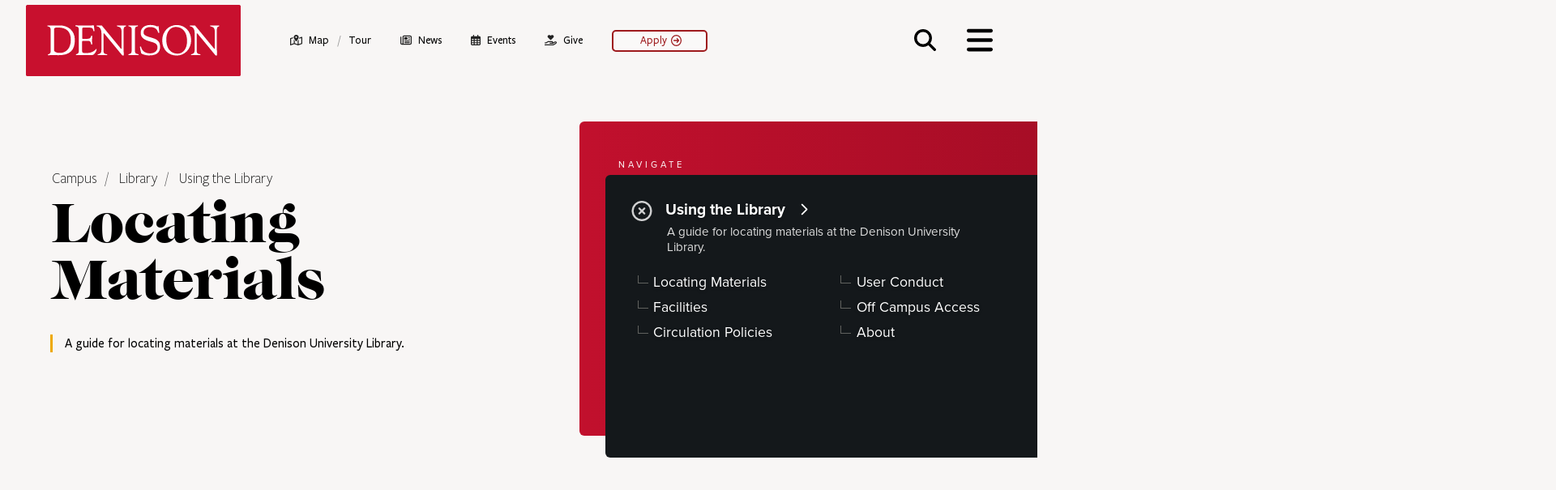

--- FILE ---
content_type: text/html; charset=UTF-8
request_url: https://denison.edu/campus/library/locating-materials
body_size: 27779
content:
<!DOCTYPE html>
<html lang="en" dir="ltr" prefix="og: https://ogp.me/ns#">
  <head>
    <meta charset="utf-8" />
<meta name="description" content="A guide for locating materials at the Denison University Library." />
<link rel="canonical" href="https://denison.edu/campus/library/locating-materials" />
<meta name="robots" content="index, follow" />
<meta property="og:site_name" content="Denison University" />
<meta property="og:type" content="Article" />
<meta property="og:url" content="https://denison.edu/campus/library/locating-materials" />
<meta property="og:title" content="Locating Materials" />
<meta property="og:description" content="A guide for locating materials at the Denison University Library." />
<meta property="og:image" content="https://denison.edu/files/fb_icon.jpg" />
<meta property="og:image:url" content="https://denison.edu/files/fb_icon.jpg" />
<meta property="og:image:secure_url" content="https://denison.edu/files/fb_icon.jpg" />
<meta name="twitter:card" content="summary_large_image" />
<meta name="twitter:site" content="@denisonu" />
<meta name="twitter:site:id" content="18778855" />
<meta name="twitter:creator" content="@denisonu" />
<meta name="twitter:creator:id" content="18778855" />
<meta name="twitter:image" content="https://denison.edu,https://denison.edu/files/fb_icon.jpg" />
<meta name="denison:title" content="Locating Materials | Library" />
<meta name="denison:sort" content="Locating Materials | Library" />
<meta name="denison:alpha" content="L" />
<meta name="denison:section" content="Library" />
<meta name="denison:flags" content="main-domain" />
<meta name="denison:ranking" content="100" />
<meta name="denison:type" content="page" />
<meta name="theme-color" content="#c8102e" />
<meta name="Generator" content="Drupal 10 (https://www.drupal.org)" />
<meta name="MobileOptimized" content="width" />
<meta name="HandheldFriendly" content="true" />
<meta name="viewport" content="width=device-width, initial-scale=1.0" />
<link rel="alternate" hreflang="und" href="https://denison.edu/campus/library/locating-materials" />
<link rel="icon" href="/themes/favicon.ico" type="image/vnd.microsoft.icon" />

    <title>Locating Materials | Library</title>
     <link rel="preconnect" href="https://fonts.googleapis.com" crossorigin>
    <link rel="preconnect" href="https://fonts.gstatic.com" crossorigin>
    <link rel="preconnect" href="https://use.typekit.net" crossorigin>
    <link rel="preconnect" href="https://cdn.jsdelivr.net" crossorigin>
    <link rel="preconnect" href="https://cdnjs.cloudflare.com" crossorigin>
    <link rel="preconnect" href="https://kit.fontawesome.com" crossorigin>
    <link rel="stylesheet" media="all" href="/sites/default/files/css/css_Xho_uciRT9gKhDohe63gG-WKIZbrPgnUQ0f5ZgQrCsk.css?delta=0&amp;language=en&amp;theme=denison&amp;include=eJxFjFEOwzAIQy-UJmeigbZMKURAtuX2myat_bH8_CRXNSpoo0PL8IB3QhJ2lVK_4oJNJXzxAEEwXJxqsErqYLAb9MP_F_eSh_SxNvaDMPn0oLOs4JRidt2Nt1mulp5MLy-_zKfiaPQBq2k7qw" />
<link rel="stylesheet" media="all" href="/sites/default/files/css/css_Na9bG4ZfUC3UD5C769ZwWVqObtYZ7YWgVvRo6EwXS3Q.css?delta=1&amp;language=en&amp;theme=denison&amp;include=eJxFjFEOwzAIQy-UJmeigbZMKURAtuX2myat_bH8_CRXNSpoo0PL8IB3QhJ2lVK_4oJNJXzxAEEwXJxqsErqYLAb9MP_F_eSh_SxNvaDMPn0oLOs4JRidt2Nt1mulp5MLy-_zKfiaPQBq2k7qw" />
<link rel="stylesheet" media="all" href="https://fonts.googleapis.com/css?family=Lora:400,400i,500,600,700,700i&amp;display=swap" />
<link rel="stylesheet" media="all" href="/sites/default/files/css/css_pe1EFT5Qc7cPbMz2_rA53gWQt7jbsnCbOZ-WJg1ZPU4.css?delta=3&amp;language=en&amp;theme=denison&amp;include=eJxFjFEOwzAIQy-UJmeigbZMKURAtuX2myat_bH8_CRXNSpoo0PL8IB3QhJ2lVK_4oJNJXzxAEEwXJxqsErqYLAb9MP_F_eSh_SxNvaDMPn0oLOs4JRidt2Nt1mulp5MLy-_zKfiaPQBq2k7qw" />
<link rel="stylesheet" media="all" href="https://use.typekit.net/xlt1eex.css" />

    
    <link href="https://denison.edu/themes/images/apple-touch-icon.png" type="image/png" rel="apple-touch-icon">
    <link rel="icon" type="image/png" sizes="32x32" href="https://denison.edu/themes/images/favicon-32x32.png">
    <link rel="icon" type="image/png" sizes="16x16" href="https://denison.edu/themes/images/favicon-16x16.png">
    <script>
      // GTM
      (function(w,d,s,l,i){w[l]=w[l]||[];w[l].push({'gtm.start':
          new Date().getTime(),event:'gtm.js'});var f=d.getElementsByTagName(s)[0],
          j=d.createElement(s),dl=l!='dataLayer'?'&l='+l:'';j.async=true;j.src=
          'https://www.googletagmanager.com/gtm.js?id='+i+dl;f.parentNode.insertBefore(j,f);
      })(window,document,'script','dataLayer','GTM-5LK8SF');
    </script>
        <script src="https://w080.denison.edu/script.js"></script>
        <script src="https://script.crazyegg.com/pages/scripts/0121/1088.js" async="async"></script>
  </head>
  <body id="!"  class="node-type-section-pages page-node-10633 section-standard-page section-type-standard-section section-campus page-campus page-campus-library page-campus-library-locating-materials no-sidebars is-unpublished not-logged-in clearfix node node-type-section_pages not-front">
        <noscript><iframe src="https://www.googletagmanager.com/ns.html?id=GTM-5LK8SF" height="0" width="0" style="display:none;visibility:hidden"></iframe></noscript>
        <a href="#main-content" class="visually-hidden focusable skip-link" data-noindex="true">Skip to main content</a>
    
      <div class="dialog-off-canvas-main-canvas" data-off-canvas-main-canvas>
    <nav id="flyout" class="flyout" data-expanded="false" aria-label="Navigation Menu &amp; Search" tabindex="-1" data-noindex="true">
  <div id="flyout-content">
    <div class="header-bar">
      <div class="header-bar-wrapper">
        <div class="logo">
          <a href="/" title="Denison University Home" target="_self" class="internal-link">
	<span class="element-invisible">Denison University Home</span>
  <svg xmlns="http://www.w3.org/2000/svg" xmlns:xlink="http://www.w3.org/1999/xlink" x="0px" y="0px" viewBox="0 0 864 288"  xml:space="preserve">
    <rect class="st0 brick" width="864" height="288" fill="#C8102E"/>
    <path class="st1 brick-letter" fill="FFFFFF" d="M777.7,86.1c0.1-0.2,0.2-0.4,0.2-0.6v-1.2c0-0.3-0.1-0.5-0.3-0.7c-0.2-0.2-0.6-0.4-1.2-0.5c0,0-0.1,0-0.2,0
	c0,0-12.8,0.6-18,0.6s-15.2-0.6-15.5-0.6c-0.7,0.1-1.1,0.3-1.3,0.5c-0.2,0.2-0.3,0.4-0.3,0.7v1.2c0,0.2,0,0.4,0.2,0.6
	c0.1,0.2,0.3,0.3,0.6,0.5c0.5,0.3,1.2,0.4,1.9,0.7l3,0.8l3.5,1.1c4.7,1.9,9.5,6,9.5,17.1v70.7c0,1.4-1.5,1.2-2.6,0l-74-90l-1.9-2.4
	c-0.8-0.8-1.6-1.5-2.5-1.5c0,0-7.1,0.3-10.1,0.3s-7.7-0.3-7.7-0.3c-0.4,0-0.9,0.2-1.4,0.5c0,0,0,0,0,0c-0.2,0.2-0.3,0.4-0.3,0.7v1.2
	c0,0.2,0,0.4,0.2,0.6c0.2,0.2,0.4,0.4,0.9,0.7c0.4,0.1,0.8,0.2,1.3,0.4l3,0.9c1.2,0.3,2.5,0.8,3.8,1.5c5.1,2.7,10.3,10.7,10.3,24
	v68.2c0,11.9-3.8,14-7.5,15.8l-2.8,1.1l-2.4,0.7c-0.7,0.2-1.2,0.4-1.6,0.6c-0.2,0.1-0.3,0.2-0.3,0.3c-0.1,0.2-0.2,0.4-0.2,0.6v1.2
	c0,0.3,0.1,0.5,0.3,0.7c0.1,0.1,0.2,0.1,0.3,0.2c0.3,0.2,0.8,0.3,1.5,0.3l6.2-0.2c0,0,6.2-0.1,9.8-0.1c3.6,0,11.2,0.1,11.2,0.1
	l7,0.2c1.2,0,1.6-0.6,1.8-1.3v-1.1c0-0.2,0-0.4-0.2-0.6c-0.1-0.1-0.2-0.3-0.4-0.4c-0.4-0.2-1-0.4-1.7-0.6l-5.1-1
	c-3.7-1-7.5-3.5-7.5-11.2v-68.3c0-3.4,0.5-3.9,1.2-3.9c0.6,0,1.4,0.7,2.1,1.5l1.5,1.7l67.2,81.8c2.1,2.6,4,5.1,5.5,5
	c0.5,0,3.3-0.4,4-1.5c0.6-0.9-0.5-8.9-0.5-22.6V98.4c0-6.2,2.4-8.6,4.9-9.9l3.3-1.6c0.2-0.1,0.4-0.2,0.6-0.2
	C777.3,86.5,777.5,86.2,777.7,86.1L777.7,86.1z"/>
    <path class="st1 brick-letter" fill="FFFFFF" d="M402.6,86.1c0.1-0.2,0.2-0.4,0.2-0.6v-1.2c0-0.3-0.1-0.5-0.3-0.7c-0.2-0.2-0.6-0.4-1.2-0.5c0,0-0.1,0-0.2,0
	c0,0-12.8,0.6-18,0.6s-15.2-0.6-15.5-0.6c-0.7,0.1-1.1,0.3-1.3,0.5c-0.2,0.2-0.3,0.4-0.3,0.7v1.2c0,0.2,0,0.4,0.2,0.6
	c0.1,0.2,0.3,0.3,0.6,0.5c0.5,0.3,1.2,0.4,1.9,0.7l3,0.8l3.5,1.1c4.7,1.9,9.5,6,9.5,17.1v70.7c0,1.4-1.5,1.2-2.6,0l-74-90l-1.9-2.4
	c-0.8-0.8-1.6-1.5-2.5-1.5c0,0-7.1,0.3-10.1,0.3s-7.7-0.3-7.7-0.3c-0.4,0-0.9,0.2-1.4,0.5c0,0,0,0,0,0c-0.2,0.2-0.3,0.4-0.3,0.7v1.2
	c0,0.2,0,0.4,0.2,0.6c0.1,0.2,0.4,0.4,0.9,0.7c0.4,0.1,0.8,0.2,1.3,0.4l3,0.9c1.2,0.3,2.5,0.8,3.8,1.5c5.1,2.7,10.3,10.7,10.3,24
	v68.2c0,11.9-3.8,14-7.5,15.8l-2.8,1.1l-2.4,0.7c-0.7,0.2-1.2,0.4-1.6,0.6c-0.1,0.1-0.3,0.2-0.4,0.3c-0.1,0.2-0.2,0.4-0.2,0.6v1.2
	c0,0.3,0.1,0.5,0.3,0.7c0.1,0.1,0.2,0.1,0.3,0.2c0.3,0.2,0.8,0.3,1.5,0.3l6.2-0.2c0,0,7.2-0.1,10.9-0.1c3.6,0,10.2,0.1,10.2,0.1
	l7,0.2c1.2,0,1.6-0.6,1.8-1.3v-1.1c0-0.2,0-0.4-0.2-0.6c-0.1-0.1-0.2-0.3-0.4-0.4c-0.4-0.2-1-0.4-1.7-0.6l-5.1-1
	c-3.7-1-7.5-3.5-7.5-11.2v-68.3c0-3.4,0.5-3.9,1.2-3.9c0.6,0,1.4,0.7,2.1,1.5l1.5,1.7l67.2,81.8c2.1,2.6,4,5.1,5.5,5
	c0.5,0,3.3-0.4,4-1.5c0.6-0.9-0.5-8.9-0.5-22.6V98.4c0-6.2,2.4-8.6,4.9-9.9l3.3-1.6c0.2-0.1,0.4-0.2,0.6-0.2
	C402.3,86.5,402.5,86.2,402.6,86.1L402.6,86.1z"/>
    <path class="st1 brick-letter" fill="FFFFFF" d="M136.7,83.1c-7.4,0-10.2,0.2-16.2,0.3l-17.3,0.3l-7.6-0.3l-7.7-0.3c-0.3,0-0.7,0.1-1,0.2
	c-0.2,0.1-0.3,0.2-0.4,0.3c-0.2,0.2-0.3,0.4-0.3,0.7v1.2c0,0.2,0,0.4,0.2,0.6c0.1,0.2,0.3,0.3,0.6,0.5c0.2,0.1,0.5,0.2,0.8,0.3
	l2.2,0.6l2.6,0.8c3.5,1.4,7,4.4,7,13v84.6c0,8.1-3,11.1-6.1,12.5l-2.2,0.9l-1.9,0.6c0,0,0,0-0.1,0c-0.3,0.2-0.6,0.4-0.7,0.6
	c-0.1,0.2-0.2,0.4-0.2,0.6v1.2c0,0.3,0.1,0.5,0.3,0.7c0.2,0.2,0.6,0.4,1.1,0.5c2.7-0.1,13-0.4,18.5-0.4c6.4,0,13.1,0.1,13.1,0.1
	l9.5,0.2c47.2,0,65.8-20.7,65.8-62.4C196.5,101.9,166.9,83.1,136.7,83.1L136.7,83.1z M136.7,194.3c-9.8,0-16.2-1.5-21.8-6.7
	c-1.1-1-1.9-2.9-1.9-5.7v-80.5c0-7.4,0.7-9.9,16.9-9.9c32.4,0.2,50.7,15.4,50.7,50.1S160.9,194.3,136.7,194.3L136.7,194.3z"/>
    <path class="st1 brick-letter" fill="FFFFFF" d="M281.5,178.8l-1.7,2c-1.5,1.6-3.6,3.8-6.9,6c-6.6,4.4-14.3,8.1-33.9,8.1c-7.1,0-10.4-1-11.8-3.3
	c-0.7-1.1-1-2.6-1.1-4.4v-36c0,0,0-2.7,0.2-3.7c0.2-1,1.1-1.8,2.9-1.8l21.7-0.1c7.1,0,9.2,3.7,10.2,7.5l1.1,5.2
	c0.1,0.3,0.2,0.6,0.3,0.9l0,0c0,0.1,0,0.1,0.1,0.1c0.2,0.6,0.6,1,1,1.2c0.1,0,0.2,0,0.3,0h1.2c0.1,0,0.2,0,0.3-0.1
	c0.6-0.3,0.9-0.9,0.9-2L266,145l0.3-18.2c0-0.7-0.1-1.5-0.4-2.1c0,0-0.2-0.4-0.8-0.4h-1.2c-0.2,0-0.4,0-0.6,0.2
	c-0.2,0.2-0.6,0.5-0.8,1.2h0v0l-0.7,2.2l-0.9,2.5c-1.6,3.4-4.8,6.8-13.6,6.8h-14.7l-3.9-0.1c-0.9-0.1-1.5-0.3-1.9-0.6
	c-0.4-0.4-0.6-0.9-0.6-1.7l0-3.4V98.7l0.2-2.8c0.2-1.5,0.7-2.5,1.7-3.2c1-0.6,2.4-0.9,4.7-1l9.4-0.1l3.1-0.1c2.7,0,6.9,0.1,9.8,0.3
	c5.8,0.5,10.6,0.6,12.8,3.5c1.1,1.4,1.9,3.8,2.3,5.3l1.4,4.6c0,0.2,0.1,0.4,0.2,0.6c0.2,0.4,0.5,0.6,0.7,0.8
	c0.2,0.1,0.4,0.2,0.6,0.1l1.6-0.1c0.3,0,0.5-0.1,0.7-0.3c0.1-0.2,0.3-0.4,0.3-0.8c0.3-2.1-1.2-7-1.8-18.9c-0.1-2-0.5-3.7-2.1-3.7
	l-11.4,0.3c0,0-10.6,0.3-15.6,0.3s-26.8,0.2-41.5-0.6c-1.8-0.1-3,0-3.7,0.2c-0.1,0.1-0.3,0.2-0.4,0.2c-0.2,0.2-0.3,0.4-0.3,0.7v1.2
	c0,0.2,0,0.4,0.2,0.6c0.1,0.2,0.3,0.3,0.6,0.5c0.3,0.1,0.6,0.2,0.9,0.3l3.1,0.7c4.6,0.7,6.9,3.1,8,6.2c0.6,1.6,0.9,3.4,1,5.2l0.1,6
	v77.5c0,8-0.3,12.8-4.8,14.8l-3.4,1.6l-2.4,0.9c-0.3,0.1-0.5,0.2-0.7,0.4c-0.1,0.1-0.2,0.2-0.2,0.2c-0.1,0.2-0.2,0.4-0.2,0.6l0,1.2
	c0,0.3,0.1,0.5,0.3,0.7c0.2,0.1,0.4,0.3,0.8,0.4c0.3,0,0.6,0.1,0.9,0.1l20.8-0.5c6.5-0.1,12.9,0,19.4,0.2l15.8,0.4h5
	c1.5-0.1,2.8-0.3,4.1-0.6c2.5-0.7,4.9-2.1,7.6-5.2c4.1-4.4,8-11.4,8.5-17.5C284.1,179,282.3,177.6,281.5,178.8L281.5,178.8z"/>
    <path class="st1 brick-letter" fill="FFFFFF" d="M453.2,202.8c0.2-0.2,0.3-0.5,0.3-0.7v-1.2c0-0.2,0-0.4-0.2-0.6c-0.2-0.2-0.5-0.5-1.1-0.8
	c-0.2-0.1-0.4-0.1-0.6-0.2l-5.2-1.4c-3.8-1.1-7.6-3-7.6-8.8V97.7c0-6.4,3-8.6,6.1-9.7l4.2-1.3c0.1,0,0.2-0.1,0.4-0.1
	c0.4-0.2,0.6-0.4,0.8-0.6c0.1-0.2,0.2-0.4,0.2-0.6v-1.2c0-0.3-0.1-0.5-0.3-0.7c-0.2-0.2-0.5-0.4-1-0.5c-0.4,0-0.8,0-1.4,0
	c0,0-9.2,0.6-15.8,0.6s-18.2-0.6-18.2-0.6c-0.1,0-0.2,0-0.3,0c-0.5,0.1-0.9,0.3-1.1,0.5c-0.2,0.2-0.3,0.4-0.3,0.7v1.2
	c0,0.2,0,0.4,0.2,0.6c0.1,0.2,0.3,0.4,0.7,0.6c0.3,0.1,0.6,0.2,1,0.4l4.6,1.3c3.4,1.2,6.7,3.2,6.8,9.4v87.6c0,8.4-3.3,11.2-6.6,12.5
	l-2.5,0.8l-2.1,0.6c-0.2,0.1-0.4,0.1-0.6,0.2c-0.5,0.2-0.9,0.5-1,0.7c-0.1,0.2-0.2,0.4-0.2,0.6v1.2c0,0.1,0,0.3,0.1,0.4
	c0.4,0.6,1.4,0.9,3.2,0.9l5.2-0.3c2.5-0.2,6-0.3,11.2-0.3l10.6,0.3l8,0.3c0.7,0,1.3,0,1.8-0.1C452.7,203.1,453,203,453.2,202.8
	L453.2,202.8z"/>
    <path class="st1 brick-letter" fill="FFFFFF" d="M505.5,132.7l-12.7-3.8c-4.1-1.3-5.8-2.2-9.1-3.7c-5.9-2.7-10.5-6-10.5-14c-0.1-14.6,12.6-21.5,26.1-21.5
	c15,0,26.4,4.4,31.5,19c0.3,0.9,0.8,2.4,1.5,3.5l0,0c0.2,0.3,0.4,0.6,0.6,0.7c0.4,0.4,1.1,0.6,1.7,0.4l0.9-0.3
	c0.3-0.1,0.5-0.3,0.6-0.6c0.1-0.2,0.2-0.5,0.2-0.9c0-0.1,0-0.3,0-0.4l0-0.4c0,0,0,0,0-0.1l0,0l-2.5-22.7c-0.2-1.9-1-2.5-2-2.4
	c-1,0.1-1.9,1.2-2.2,1.4c-0.3,0.2-0.8,0.4-1.4,0.4s-1.4-0.4-2.6-0.9l-4.9-2.1c-4.3-1.5-10.8-3-21.1-3c-19.6,0-37.8,10.3-37.8,31.9
	s17.3,28.7,34.6,33.8l12.6,3.8c4.1,1.3,7.8,2.8,11.1,4.6c5,2.7,9.2,8.2,9.2,16.4c0,15.8-14.1,24.3-30.3,24.3
	c-23.7,0-32.9-14.8-34.9-22.6l-0.5-2.4l-0.5-1.8c-0.1-0.2-0.1-0.3-0.2-0.5c-0.2-0.2-0.4-0.4-0.5-0.5c-0.2-0.1-0.6-0.2-0.9-0.1
	l-1.4,0.2c-0.2,0.1-0.5,0.1-0.7,0.3c-0.2,0.2-0.5,0.6-0.6,1.2c-0.1,0.9,0,1.9,0.3,3.2l4.4,22c0.7,3.1,16.2,8.8,28.8,9.2
	c41,1.3,47.5-18.9,47.5-35.6C539.6,143.7,522.8,137.9,505.5,132.7L505.5,132.7z"/>
    <path class="st1 brick-letter" fill="FFFFFF" d="M606.7,204.8c-32.7,0-58.4-22.6-58.4-61.4c0-36.1,26.2-62,58.4-62s57.9,25.2,57.9,61.5S638,204.8,606.7,204.8
	L606.7,204.8z M602.9,89.2c-22.1,0-38.3,20.3-38.3,51c0,36.4,18.2,57.1,45.6,57.1c22.3,0,38.1-19.3,38.1-51.4
	C648.3,109.4,629.3,89.2,602.9,89.2L602.9,89.2z"/>
  </svg>
</a>
        </div>
        <button class="search-trigger inactive" title="Search" tabindex="-1" onclick="dataLayer.push({'event': 'menu-activate-search'});">
          <span class="fa fa-search" title="Activate Search - button"></span>
        </button>
        <button id="close-overlay" class="close-overlay flyout-toggle" aria-expanded="false" aria-controls="flyout" tabindex="-1" title="Close Menu - button" data-noindex="true" onclick="dataLayer.push({'event': 'menu-close'});">
          <span class="far fa-times" aria-hidden="true" title="Close Menu icon"></span>
          <span class="label element-invisible">Close Menu</span>
        </button>
      </div>
    </div>

    <div class="panels">
      <div class="panel panel-left">
        <div class="primary-navigation">
          
              <ul class="menu">
              <li class="menu menu__item is-leaf leaf">
        <a href="/campus/about" class="expander-link" >About Denison</a>
                  <span class="expander" data-panel="subpanel-about-denison" title="Expand About Denison Sub-Menu" tabindex="0" role="button" onclick="dataLayer.push({'event': 'menu-expand-subpanel-about-denison'});">+</span>
                              </li>
          <li class="menu menu__item is-leaf leaf">
        <a href="/academics" class="expander-link" >Academics</a>
                  <span class="expander" data-panel="subpanel-academics" title="Expand Academics Sub-Menu" tabindex="0" role="button" onclick="dataLayer.push({'event': 'menu-expand-subpanel-academics'});">+</span>
                              </li>
          <li class="menu menu__item is-leaf leaf">
        <a href="/campus/admission" class="expander-link" >Admission &amp; Aid</a>
                  <span class="expander" data-panel="subpanel-admission--aid" title="Expand Admission &amp; Aid Sub-Menu" tabindex="0" role="button" onclick="dataLayer.push({'event': 'menu-expand-subpanel-admission-aid'});">+</span>
                              </li>
          <li class="menu menu__item is-leaf leaf">
        <a href="/campus-life" class="expander-link" >Campus Life</a>
                  <span class="expander" data-panel="subpanel-campus-life" title="Expand Campus Life Sub-Menu" tabindex="0" role="button" onclick="dataLayer.push({'event': 'menu-expand-subpanel-campus-life'});">+</span>
                              </li>
          <li class="menu menu__item is-leaf leaf">
        <a href="/career" class="expander-link" >Career Exploration</a>
                  <span class="expander" data-panel="subpanel-career-exploration" title="Expand Career Exploration Sub-Menu" tabindex="0" role="button" onclick="dataLayer.push({'event': 'menu-expand-subpanel-career-exploration'});">+</span>
                              </li>
          <li class="menu menu__item is-leaf leaf">
        <a href="/news-events" class="expander-link" >News &amp; Events</a>
                  <span class="expander" data-panel="subpanel-news--events" title="Expand News &amp; Events Sub-Menu" tabindex="0" role="button" onclick="dataLayer.push({'event': 'menu-expand-subpanel-news-events'});">+</span>
                              </li>
        </ul>
  


        </div>

        <div class="secondary-wrapper">
          <div class="secondary-navigation">
            
              <ul class="menu">
              <li class="menu menu__item is-leaf leaf">
        <a href="/arts" data-drupal-link-system-path="node/102528">Arts</a>
              </li>
          <li class="menu menu__item is-leaf leaf">
        <a href="http://denisonbigred.com/">Athletics &amp; Recreation</a>
              </li>
          <li class="menu menu__item is-leaf leaf">
        <a href="https://alumni.denison.edu/">Alumni</a>
              </li>
          <li class="menu menu__item is-leaf leaf">
        <a href="/campus/parents" data-drupal-link-system-path="taxonomy/term/1484">Parents &amp; Families</a>
              </li>
          <li class="menu menu__item is-leaf leaf">
        <a href="/support-denison" data-drupal-link-system-path="taxonomy/term/17925">Support Denison</a>
              </li>
        </ul>
  


          </div>

                      <div class="calls-to-action">
                              <a href="https://denison.edu/campus/admission/visit-campus">
                  <button class="yellow"
                          onclick="dataLayer.push({'event': 'menu-button-schedule-a-visit'});">
                    <span class="fas fa-map-marked-alt" aria-hidden="true" role="presentation"></span> Schedule A Visit
                  </button>
                </a>
              
                              <a href="https://denison.edu/give" target="_blank">
                  <button class="red" onclick="dataLayer.push({'event': 'menu-button-make-a-gift'});">
                    <span class="fas fa-gift" aria-hidden="true" role="presentation"></span> Make a Gift
                  </button>
                </a>
                          </div>
                  </div>

        <div class="mobile-secondary-links">
          <div class="a-z-directory">
            <a href="/a-to-z" title="Denison A-to-Z Directory" onclick="dataLayer.push({'event': 'menu-goto-a-to-z'});"><strong>Prefer browsing?</strong> Check out the A-Z directory <span class="fas fa-arrow-right" aria-hidden="true" role="presentation"></span></a>
          </div>

          <div class="popular">
            <div class="heading popular-header">Popular</div>
            <div class="popular-navigation">
              
              <ul class="menu">
              <li class="menu menu__item is-leaf leaf">
        <a href="/campaign" data-drupal-link-system-path="taxonomy/term/26620">What We Can Be | The Denison Campaign</a>
              </li>
          <li class="menu menu__item is-leaf leaf">
        <a href="/ai" data-drupal-link-system-path="taxonomy/term/28025">AI + Denison</a>
              </li>
          <li class="menu menu__item is-leaf leaf">
        <a href="/business-and-finance" data-drupal-link-system-path="taxonomy/term/28648">Business &amp; Finance</a>
              </li>
          <li class="menu menu__item is-leaf leaf">
        <a href="/campus/president/doane-renovation" data-drupal-link-system-path="taxonomy/term/11029">Doane Renovation</a>
              </li>
          <li class="menu menu__item is-leaf leaf">
        <a href="/campus/human-resources" data-drupal-link-system-path="taxonomy/term/188">Employment</a>
              </li>
          <li class="menu menu__item is-leaf leaf">
        <a href="https://payit.nelnet.net/form/5b3yNIMG">Make a Payment</a>
              </li>
          <li class="menu menu__item is-leaf leaf">
        <a href="/academics/calendar" data-drupal-link-system-path="academics/calendar">Academic Calendar</a>
              </li>
          <li class="menu menu__item is-leaf leaf">
        <a href="https://my.denison.edu">MyDenison</a>
              </li>
          <li class="menu menu__item is-leaf leaf">
        <a href="/campus/fast-facts">Fast Facts</a>
              </li>
        </ul>
  


            </div>
          </div>

          <div class="recent">
            <div role="heading" aria-level="2" class="heading recent-header">Your Most Viewed <button class="recent-clear" title="Clear your most viewed list" tabindex="0" onclick="dataLayer.push({'event': 'menu-clear-your-most-viewed'});"><span class="far fa-times-circle" title="Clear your most viewed list"></span></button></div>
            <ol class="recent-navigation recently-viewed" role="presentation"></ol>
          </div>
        </div>
      </div>

      <div id="autocomplete" class="panel panel-right">

                <form class="search-box active search-bar" id="nav-search" accept-charset="UTF-8" method="get" action="/search" role="search">
          <label for="search-form" class="search-label screen-reader-text">Search</label>
          <input name="q_as"  id="search-form" class="search-form" type="text" placeholder="Type here to search" autocomplete="off" autocorrect="off" autocapitalize="none" spellcheck="false" data-gramm="false" data-gramm_editor="false" onclick="dataLayer.push({'event': 'menu-search-input-selected'});">
          <button type="submit" class="submit-search" title="Search" value="Search" onclick="dataLayer.push({'event': 'menu-search-submitted'});"><span class="fa fa-search" title="Submit Search Query"></span></button>
          <button type="reset" class="clear-search" title="Clear search terms" onclick="dataLayer.push({'event': 'menu-search-cleared'});"><span class="far fa-times-circle" title="Clear search terms"></span></button>
        </form>

        <div class="subpanel subpanel-search active mobile-hidden">
          <div class="a-z-directory">
            <a href="/a-to-z" title="Visit the Denison A-to-Z Directory" onclick="dataLayer.push({'event': 'menu-goto-a-to-z'});"><strong>Prefer browsing?</strong> Check out the A-Z Directory <span class="fas fa-arrow-right" aria-hidden="true" role="presentation"></span></a>
          </div>

          <div class="popular">
            <div role="heading" aria-level="2" class="heading popular-header">Popular</div>
            <div class="popular-navigation">
              
              <ul class="menu">
              <li class="menu menu__item is-leaf leaf">
        <a href="/campaign" data-drupal-link-system-path="taxonomy/term/26620">What We Can Be | The Denison Campaign</a>
              </li>
          <li class="menu menu__item is-leaf leaf">
        <a href="/ai" data-drupal-link-system-path="taxonomy/term/28025">AI + Denison</a>
              </li>
          <li class="menu menu__item is-leaf leaf">
        <a href="/business-and-finance" data-drupal-link-system-path="taxonomy/term/28648">Business &amp; Finance</a>
              </li>
          <li class="menu menu__item is-leaf leaf">
        <a href="/campus/president/doane-renovation" data-drupal-link-system-path="taxonomy/term/11029">Doane Renovation</a>
              </li>
          <li class="menu menu__item is-leaf leaf">
        <a href="/campus/human-resources" data-drupal-link-system-path="taxonomy/term/188">Employment</a>
              </li>
          <li class="menu menu__item is-leaf leaf">
        <a href="https://payit.nelnet.net/form/5b3yNIMG">Make a Payment</a>
              </li>
          <li class="menu menu__item is-leaf leaf">
        <a href="/academics/calendar" data-drupal-link-system-path="academics/calendar">Academic Calendar</a>
              </li>
          <li class="menu menu__item is-leaf leaf">
        <a href="https://my.denison.edu">MyDenison</a>
              </li>
          <li class="menu menu__item is-leaf leaf">
        <a href="/campus/fast-facts">Fast Facts</a>
              </li>
        </ul>
  


            </div>
          </div>

          <div id="recent" class="recent">
            <div role="heading" aria-level="2" class="heading recent-header">Your Most Viewed <button id="recent-clear" class="recent-clear" aria-label="Clear your most viewed list" title="Clear your most viewed list" tabindex="0" onclick="dataLayer.push({'event': 'menu-clear-your-most-viewed'});"><span class="far fa-times-circle" title="Clear your most viewed list"></span></button></div>
            <ol id="recently-viewed" class="recent-navigation recently-viewed" role="presentation"></ol>
          </div>
        </div>

        <div class="subpanel subpanel-search-results inactive">
          <div class="hits">
            <div role="heading" aria-level="2" class="heading hits-heading">
              <span class="status"><span id="search-results-count">No</span> Results</span>
              <button id="search-results-clear" title="Clear search terms" class="search-results-clear" onclick="dataLayer.push({'event': 'menu-search-cleared-no-results'});"><span class="far fa-times-circle" title="Clear search"></span><span class="label">Clear</span></button>
            </div>
          </div>

          <div class="refinements">
            <div id="refinements"></div>
            <div id="clear-refinements"></div>
          </div>
          <div class="pagination-arrows"></div>
          <div class="query-results"></div>
          <div class="pagination-pages"></div>
        </div>

                                      <div class="subpanel subpanel-about-denison" data-panel="subpanel-about-denison">
              <button class="close-subpanel desktop-hidden" tabindex="-1" title="Close About Denison Menu" aria-label="Close About Denison Menu" data-noindex="true" onclick="dataLayer.push({'event': 'menu-close-subpanel-About Denison'});">
                <span class="far fa-arrow-to-left" aria-hidden="true" role="presentation"></span>
                <span class="label" aria-hidden="true">Back</span>
              </button>
              <div role="heading" aria-level="2" class="heading">
                <a href="/campus/about">About Denison <span class="fal fa-arrow-right" aria-hidden="true" role="presentation"></span></a>
              </div>
              <p class="description"></p>
              <ul class="links-navigation">
                                  <li><a href="/campus/granville-and-beyond">Explore Granville &amp; Columbus</a></li>
                                  <li><a href="/campus/fast-facts">Fast Facts</a></li>
                                  <li><a href="/campus/about/our-history">Our History</a></li>
                                  <li><a href="/campus/president">President&#039;s Office</a></li>
                                  <li><a href="/campus/green">Sustainability</a></li>
                              </ul>

                                                                      </div>
                                        <div class="subpanel subpanel-academics" data-panel="subpanel-academics">
              <button class="close-subpanel desktop-hidden" tabindex="-1" title="Close Academics Menu" aria-label="Close Academics Menu" data-noindex="true" onclick="dataLayer.push({'event': 'menu-close-subpanel-Academics'});">
                <span class="far fa-arrow-to-left" aria-hidden="true" role="presentation"></span>
                <span class="label" aria-hidden="true">Back</span>
              </button>
              <div role="heading" aria-level="2" class="heading">
                <a href="/academics">Academics <span class="fal fa-arrow-right" aria-hidden="true" role="presentation"></span></a>
              </div>
              <p class="description">Denison’s purpose is to inspire and educate its students to become autonomous thinkers, discerning moral agents and active citizens of a democratic society.</p>
              <ul class="links-navigation">
                                  <li><a href="/academics">Majors</a></li>
                                  <li><a href="https://catalog.denison.edu/">Courses</a></li>
                                  <li><a href="/academics/calendar">Academic Calendar</a></li>
                                  <li><a href="/ai">AI + Denison</a></li>
                                  <li><a href="/campus/library">Library</a></li>
                                  <li><a href="/campus/global-programs">Center for Global Programs</a></li>
                                  <li><a href="/academics/study-abroad">Study Abroad</a></li>
                              </ul>

                                                                      </div>
                                        <div class="subpanel subpanel-admission--aid" data-panel="subpanel-admission--aid">
              <button class="close-subpanel desktop-hidden" tabindex="-1" title="Close Admission &amp; Aid Menu" aria-label="Close Admission &amp; Aid Menu" data-noindex="true" onclick="dataLayer.push({'event': 'menu-close-subpanel-Admission &amp; Aid'});">
                <span class="far fa-arrow-to-left" aria-hidden="true" role="presentation"></span>
                <span class="label" aria-hidden="true">Back</span>
              </button>
              <div role="heading" aria-level="2" class="heading">
                <a href="/campus/admission">Admission &amp; Aid <span class="fal fa-arrow-right" aria-hidden="true" role="presentation"></span></a>
              </div>
              <p class="description">We are thrilled that you are considering Denison during your college search, and we look forward to getting to know more about you.</p>
              <ul class="links-navigation">
                                  <li><a href="/campus/admission/apply-for-admission">Apply for Admission</a></li>
                                  <li><a href="/campus/admission/apply-for-financial-aid">Apply for Financial Aid</a></li>
                                  <li><a href="/campus/admission/visit-campus">Visit Campus</a></li>
                                  <li><a href="/tour">Virtual Tour</a></li>
                                  <li><a href="https://connect.denison.edu/register/inquiry">Request Information</a></li>
                                  <li><a href="/campus/admission/contacts">Meet the Staff</a></li>
                              </ul>

                                                                      </div>
                                        <div class="subpanel subpanel-campus-life" data-panel="subpanel-campus-life">
              <button class="close-subpanel desktop-hidden" tabindex="-1" title="Close Campus Life Menu" aria-label="Close Campus Life Menu" data-noindex="true" onclick="dataLayer.push({'event': 'menu-close-subpanel-Campus Life'});">
                <span class="far fa-arrow-to-left" aria-hidden="true" role="presentation"></span>
                <span class="label" aria-hidden="true">Back</span>
              </button>
              <div role="heading" aria-level="2" class="heading">
                <a href="/campus-life">Campus Life <span class="fal fa-arrow-right" aria-hidden="true" role="presentation"></span></a>
              </div>
              <p class="description">Our students bring diverse talents, interests, backgrounds, and experiences to campus; see how Denison helps them make this college their own.</p>
              <ul class="links-navigation">
                                  <li><a href="/campus/get-involved">Clubs &amp; Organizations</a></li>
                                  <li><a href="/campus/housing">Housing</a></li>
                                  <li><a href="/campus/green">Sustainability</a></li>
                                  <li><a href="/places/wellness">Wellness Center</a></li>
                              </ul>

                                                                      </div>
                                        <div class="subpanel subpanel-career-exploration" data-panel="subpanel-career-exploration">
              <button class="close-subpanel desktop-hidden" tabindex="-1" title="Close Career Exploration Menu" aria-label="Close Career Exploration Menu" data-noindex="true" onclick="dataLayer.push({'event': 'menu-close-subpanel-Career Exploration'});">
                <span class="far fa-arrow-to-left" aria-hidden="true" role="presentation"></span>
                <span class="label" aria-hidden="true">Back</span>
              </button>
              <div role="heading" aria-level="2" class="heading">
                <a href="/career">Career Exploration <span class="fal fa-arrow-right" aria-hidden="true" role="presentation"></span></a>
              </div>
              <p class="description"></p>
              <ul class="links-navigation">
                                  <li><a href="/career/knowlton-center">Career Center</a></li>
                                  <li><a href="/career/entrepreneurship">Entrepreneurship &amp; Consulting</a></li>
                                  <li><a href="/career/research">Fellowships &amp; Research</a></li>
                                  <li><a href="/career/edge">Professional Development &amp; Certificates</a></li>
                              </ul>

                                                                      </div>
                                        <div class="subpanel subpanel-news--events" data-panel="subpanel-news--events">
              <button class="close-subpanel desktop-hidden" tabindex="-1" title="Close News &amp; Events Menu" aria-label="Close News &amp; Events Menu" data-noindex="true" onclick="dataLayer.push({'event': 'menu-close-subpanel-News &amp; Events'});">
                <span class="far fa-arrow-to-left" aria-hidden="true" role="presentation"></span>
                <span class="label" aria-hidden="true">Back</span>
              </button>
              <div role="heading" aria-level="2" class="heading">
                <a href="/news-events">News &amp; Events <span class="fal fa-arrow-right" aria-hidden="true" role="presentation"></span></a>
              </div>
              <p class="description">Denison&#039;s latest news, stories, and upcoming events from all around the hill and beyond.</p>
              <ul class="links-navigation">
                                  <li><a href="/events">Events &amp; Athletics Schedule</a></li>
                                  <li><a href="/academics/calendar">Academic Calendar</a></li>
                                  <li><a href="/news-events/featured">Press Releases</a></li>
                                  <li><a href="https://denisonbigred.com">Big Red Athletics</a></li>
                                  <li><a href="/magazine">Denison Magazine</a></li>
                              </ul>

                                                              <div class="news-preview" data-noindex="true">
                    <div role="heading" aria-level="2" class="heading news-preview-headline">Latest University News</div>
                    <div class="views-element-container">
<div class="js-view-dom-id-3186219d33752bfc3c6cf291a3516fe8ed9ba468b6408b871c4fcc271e336285 view view-news-events-archive view-id-news_events_archive view-display-id-flyout_news_preview">
  
  
  

    <div class="view-content">
    
    

        <div class="event-wrapper clearfix views-row">
    <div class="views-field views-field-field-image"><div class="field-content">   <a href="/magazine/2026-issue-1/161066" hreflang="en"><img loading="lazy" src="/sites/default/files/styles/rectangle_focal_point_large/public/news/image/2026/cover-image-mag-26.01.jpg?h=bf654dbc&amp;itok=vtMty0fM" width="800" height="480" alt="Front view of the Mitchell Recreation &amp; Athletic Center main entrance with large glass windows, red accents, and a red carpet leading to the entrance under a modern overhang." />

</a>
 </div></div><div class="views-field views-field-title"><h3 class="field-content node-title"><a href="/magazine/2026-issue-1/161066">A milestone moment for Denison</a></h3></div><div class="views-field views-field-created"><span class="field-content"><time datetime="2026-01-13T16:13:33-05:00">January 13, 2026</time>
</span></div>
  </div>
    <div class="event-wrapper clearfix views-row">
    <div class="views-field views-field-field-image"><div class="field-content">   <a href="/career/feature/161145" hreflang="en"><img loading="lazy" src="/sites/default/files/styles/rectangle_focal_point_large/public/news/image/2026/_lead_career_ready_boot_camp_001.jpg?h=bf654dbc&amp;itok=FFHMKueC" width="800" height="480" alt="Four students seated in a lecture hall at a table listen to a faculty member." />

</a>
 </div></div><div class="views-field views-field-title"><h3 class="field-content node-title"><a href="/career/feature/161145">Denison seniors exercise career-building muscles at boot camp</a></h3></div><div class="views-field views-field-created"><span class="field-content"><time datetime="2026-01-21T14:22:55-05:00">January 21, 2026</time>
</span></div>
  </div>
    <div class="event-wrapper clearfix views-row">
    <div class="views-field views-field-field-image"><div class="field-content">   <a href="/ai/feature/161136" hreflang="en"><img loading="lazy" src="/sites/default/files/styles/rectangle_focal_point_large/public/news/image/2026/k-12_ai_policy_workshop_005.jpg?h=bf654dbc&amp;itok=pXxZs6rf" width="800" height="480" alt="A person stands and presents in front of a projected slide titled &quot;K-12 Policy Lab&quot; to an audience seated with laptops in a classroom." />

</a>
 </div></div><div class="views-field views-field-title"><h3 class="field-content node-title"><a href="/ai/feature/161136">Denison helps Ohio schools navigate the AI revolution</a></h3></div><div class="views-field views-field-created"><span class="field-content"><time datetime="2026-01-20T15:18:40-05:00">January 20, 2026</time>
</span></div>
  </div>

    
    

    
    
  </div>
  
  
</div>
</div>

                  </div>
                                          </div>
                        </div>
    </div>
  </div>
</nav>

<div class="needs-to-scroll scrollable">

  
  <div class="old-header-container" data-noindex="true">
    <div class="masthead" role="banner">
  <div class="masthead-content">
	  <div class="logo">
		  <a href="/" title="Denison University Home" target="_self" class="internal-link">
	<span class="element-invisible">Denison University Home</span>
  <svg xmlns="http://www.w3.org/2000/svg" xmlns:xlink="http://www.w3.org/1999/xlink" x="0px" y="0px" viewBox="0 0 864 288"  xml:space="preserve">
    <rect class="st0 brick" width="864" height="288" fill="#C8102E"/>
    <path class="st1 brick-letter" fill="FFFFFF" d="M777.7,86.1c0.1-0.2,0.2-0.4,0.2-0.6v-1.2c0-0.3-0.1-0.5-0.3-0.7c-0.2-0.2-0.6-0.4-1.2-0.5c0,0-0.1,0-0.2,0
	c0,0-12.8,0.6-18,0.6s-15.2-0.6-15.5-0.6c-0.7,0.1-1.1,0.3-1.3,0.5c-0.2,0.2-0.3,0.4-0.3,0.7v1.2c0,0.2,0,0.4,0.2,0.6
	c0.1,0.2,0.3,0.3,0.6,0.5c0.5,0.3,1.2,0.4,1.9,0.7l3,0.8l3.5,1.1c4.7,1.9,9.5,6,9.5,17.1v70.7c0,1.4-1.5,1.2-2.6,0l-74-90l-1.9-2.4
	c-0.8-0.8-1.6-1.5-2.5-1.5c0,0-7.1,0.3-10.1,0.3s-7.7-0.3-7.7-0.3c-0.4,0-0.9,0.2-1.4,0.5c0,0,0,0,0,0c-0.2,0.2-0.3,0.4-0.3,0.7v1.2
	c0,0.2,0,0.4,0.2,0.6c0.2,0.2,0.4,0.4,0.9,0.7c0.4,0.1,0.8,0.2,1.3,0.4l3,0.9c1.2,0.3,2.5,0.8,3.8,1.5c5.1,2.7,10.3,10.7,10.3,24
	v68.2c0,11.9-3.8,14-7.5,15.8l-2.8,1.1l-2.4,0.7c-0.7,0.2-1.2,0.4-1.6,0.6c-0.2,0.1-0.3,0.2-0.3,0.3c-0.1,0.2-0.2,0.4-0.2,0.6v1.2
	c0,0.3,0.1,0.5,0.3,0.7c0.1,0.1,0.2,0.1,0.3,0.2c0.3,0.2,0.8,0.3,1.5,0.3l6.2-0.2c0,0,6.2-0.1,9.8-0.1c3.6,0,11.2,0.1,11.2,0.1
	l7,0.2c1.2,0,1.6-0.6,1.8-1.3v-1.1c0-0.2,0-0.4-0.2-0.6c-0.1-0.1-0.2-0.3-0.4-0.4c-0.4-0.2-1-0.4-1.7-0.6l-5.1-1
	c-3.7-1-7.5-3.5-7.5-11.2v-68.3c0-3.4,0.5-3.9,1.2-3.9c0.6,0,1.4,0.7,2.1,1.5l1.5,1.7l67.2,81.8c2.1,2.6,4,5.1,5.5,5
	c0.5,0,3.3-0.4,4-1.5c0.6-0.9-0.5-8.9-0.5-22.6V98.4c0-6.2,2.4-8.6,4.9-9.9l3.3-1.6c0.2-0.1,0.4-0.2,0.6-0.2
	C777.3,86.5,777.5,86.2,777.7,86.1L777.7,86.1z"/>
    <path class="st1 brick-letter" fill="FFFFFF" d="M402.6,86.1c0.1-0.2,0.2-0.4,0.2-0.6v-1.2c0-0.3-0.1-0.5-0.3-0.7c-0.2-0.2-0.6-0.4-1.2-0.5c0,0-0.1,0-0.2,0
	c0,0-12.8,0.6-18,0.6s-15.2-0.6-15.5-0.6c-0.7,0.1-1.1,0.3-1.3,0.5c-0.2,0.2-0.3,0.4-0.3,0.7v1.2c0,0.2,0,0.4,0.2,0.6
	c0.1,0.2,0.3,0.3,0.6,0.5c0.5,0.3,1.2,0.4,1.9,0.7l3,0.8l3.5,1.1c4.7,1.9,9.5,6,9.5,17.1v70.7c0,1.4-1.5,1.2-2.6,0l-74-90l-1.9-2.4
	c-0.8-0.8-1.6-1.5-2.5-1.5c0,0-7.1,0.3-10.1,0.3s-7.7-0.3-7.7-0.3c-0.4,0-0.9,0.2-1.4,0.5c0,0,0,0,0,0c-0.2,0.2-0.3,0.4-0.3,0.7v1.2
	c0,0.2,0,0.4,0.2,0.6c0.1,0.2,0.4,0.4,0.9,0.7c0.4,0.1,0.8,0.2,1.3,0.4l3,0.9c1.2,0.3,2.5,0.8,3.8,1.5c5.1,2.7,10.3,10.7,10.3,24
	v68.2c0,11.9-3.8,14-7.5,15.8l-2.8,1.1l-2.4,0.7c-0.7,0.2-1.2,0.4-1.6,0.6c-0.1,0.1-0.3,0.2-0.4,0.3c-0.1,0.2-0.2,0.4-0.2,0.6v1.2
	c0,0.3,0.1,0.5,0.3,0.7c0.1,0.1,0.2,0.1,0.3,0.2c0.3,0.2,0.8,0.3,1.5,0.3l6.2-0.2c0,0,7.2-0.1,10.9-0.1c3.6,0,10.2,0.1,10.2,0.1
	l7,0.2c1.2,0,1.6-0.6,1.8-1.3v-1.1c0-0.2,0-0.4-0.2-0.6c-0.1-0.1-0.2-0.3-0.4-0.4c-0.4-0.2-1-0.4-1.7-0.6l-5.1-1
	c-3.7-1-7.5-3.5-7.5-11.2v-68.3c0-3.4,0.5-3.9,1.2-3.9c0.6,0,1.4,0.7,2.1,1.5l1.5,1.7l67.2,81.8c2.1,2.6,4,5.1,5.5,5
	c0.5,0,3.3-0.4,4-1.5c0.6-0.9-0.5-8.9-0.5-22.6V98.4c0-6.2,2.4-8.6,4.9-9.9l3.3-1.6c0.2-0.1,0.4-0.2,0.6-0.2
	C402.3,86.5,402.5,86.2,402.6,86.1L402.6,86.1z"/>
    <path class="st1 brick-letter" fill="FFFFFF" d="M136.7,83.1c-7.4,0-10.2,0.2-16.2,0.3l-17.3,0.3l-7.6-0.3l-7.7-0.3c-0.3,0-0.7,0.1-1,0.2
	c-0.2,0.1-0.3,0.2-0.4,0.3c-0.2,0.2-0.3,0.4-0.3,0.7v1.2c0,0.2,0,0.4,0.2,0.6c0.1,0.2,0.3,0.3,0.6,0.5c0.2,0.1,0.5,0.2,0.8,0.3
	l2.2,0.6l2.6,0.8c3.5,1.4,7,4.4,7,13v84.6c0,8.1-3,11.1-6.1,12.5l-2.2,0.9l-1.9,0.6c0,0,0,0-0.1,0c-0.3,0.2-0.6,0.4-0.7,0.6
	c-0.1,0.2-0.2,0.4-0.2,0.6v1.2c0,0.3,0.1,0.5,0.3,0.7c0.2,0.2,0.6,0.4,1.1,0.5c2.7-0.1,13-0.4,18.5-0.4c6.4,0,13.1,0.1,13.1,0.1
	l9.5,0.2c47.2,0,65.8-20.7,65.8-62.4C196.5,101.9,166.9,83.1,136.7,83.1L136.7,83.1z M136.7,194.3c-9.8,0-16.2-1.5-21.8-6.7
	c-1.1-1-1.9-2.9-1.9-5.7v-80.5c0-7.4,0.7-9.9,16.9-9.9c32.4,0.2,50.7,15.4,50.7,50.1S160.9,194.3,136.7,194.3L136.7,194.3z"/>
    <path class="st1 brick-letter" fill="FFFFFF" d="M281.5,178.8l-1.7,2c-1.5,1.6-3.6,3.8-6.9,6c-6.6,4.4-14.3,8.1-33.9,8.1c-7.1,0-10.4-1-11.8-3.3
	c-0.7-1.1-1-2.6-1.1-4.4v-36c0,0,0-2.7,0.2-3.7c0.2-1,1.1-1.8,2.9-1.8l21.7-0.1c7.1,0,9.2,3.7,10.2,7.5l1.1,5.2
	c0.1,0.3,0.2,0.6,0.3,0.9l0,0c0,0.1,0,0.1,0.1,0.1c0.2,0.6,0.6,1,1,1.2c0.1,0,0.2,0,0.3,0h1.2c0.1,0,0.2,0,0.3-0.1
	c0.6-0.3,0.9-0.9,0.9-2L266,145l0.3-18.2c0-0.7-0.1-1.5-0.4-2.1c0,0-0.2-0.4-0.8-0.4h-1.2c-0.2,0-0.4,0-0.6,0.2
	c-0.2,0.2-0.6,0.5-0.8,1.2h0v0l-0.7,2.2l-0.9,2.5c-1.6,3.4-4.8,6.8-13.6,6.8h-14.7l-3.9-0.1c-0.9-0.1-1.5-0.3-1.9-0.6
	c-0.4-0.4-0.6-0.9-0.6-1.7l0-3.4V98.7l0.2-2.8c0.2-1.5,0.7-2.5,1.7-3.2c1-0.6,2.4-0.9,4.7-1l9.4-0.1l3.1-0.1c2.7,0,6.9,0.1,9.8,0.3
	c5.8,0.5,10.6,0.6,12.8,3.5c1.1,1.4,1.9,3.8,2.3,5.3l1.4,4.6c0,0.2,0.1,0.4,0.2,0.6c0.2,0.4,0.5,0.6,0.7,0.8
	c0.2,0.1,0.4,0.2,0.6,0.1l1.6-0.1c0.3,0,0.5-0.1,0.7-0.3c0.1-0.2,0.3-0.4,0.3-0.8c0.3-2.1-1.2-7-1.8-18.9c-0.1-2-0.5-3.7-2.1-3.7
	l-11.4,0.3c0,0-10.6,0.3-15.6,0.3s-26.8,0.2-41.5-0.6c-1.8-0.1-3,0-3.7,0.2c-0.1,0.1-0.3,0.2-0.4,0.2c-0.2,0.2-0.3,0.4-0.3,0.7v1.2
	c0,0.2,0,0.4,0.2,0.6c0.1,0.2,0.3,0.3,0.6,0.5c0.3,0.1,0.6,0.2,0.9,0.3l3.1,0.7c4.6,0.7,6.9,3.1,8,6.2c0.6,1.6,0.9,3.4,1,5.2l0.1,6
	v77.5c0,8-0.3,12.8-4.8,14.8l-3.4,1.6l-2.4,0.9c-0.3,0.1-0.5,0.2-0.7,0.4c-0.1,0.1-0.2,0.2-0.2,0.2c-0.1,0.2-0.2,0.4-0.2,0.6l0,1.2
	c0,0.3,0.1,0.5,0.3,0.7c0.2,0.1,0.4,0.3,0.8,0.4c0.3,0,0.6,0.1,0.9,0.1l20.8-0.5c6.5-0.1,12.9,0,19.4,0.2l15.8,0.4h5
	c1.5-0.1,2.8-0.3,4.1-0.6c2.5-0.7,4.9-2.1,7.6-5.2c4.1-4.4,8-11.4,8.5-17.5C284.1,179,282.3,177.6,281.5,178.8L281.5,178.8z"/>
    <path class="st1 brick-letter" fill="FFFFFF" d="M453.2,202.8c0.2-0.2,0.3-0.5,0.3-0.7v-1.2c0-0.2,0-0.4-0.2-0.6c-0.2-0.2-0.5-0.5-1.1-0.8
	c-0.2-0.1-0.4-0.1-0.6-0.2l-5.2-1.4c-3.8-1.1-7.6-3-7.6-8.8V97.7c0-6.4,3-8.6,6.1-9.7l4.2-1.3c0.1,0,0.2-0.1,0.4-0.1
	c0.4-0.2,0.6-0.4,0.8-0.6c0.1-0.2,0.2-0.4,0.2-0.6v-1.2c0-0.3-0.1-0.5-0.3-0.7c-0.2-0.2-0.5-0.4-1-0.5c-0.4,0-0.8,0-1.4,0
	c0,0-9.2,0.6-15.8,0.6s-18.2-0.6-18.2-0.6c-0.1,0-0.2,0-0.3,0c-0.5,0.1-0.9,0.3-1.1,0.5c-0.2,0.2-0.3,0.4-0.3,0.7v1.2
	c0,0.2,0,0.4,0.2,0.6c0.1,0.2,0.3,0.4,0.7,0.6c0.3,0.1,0.6,0.2,1,0.4l4.6,1.3c3.4,1.2,6.7,3.2,6.8,9.4v87.6c0,8.4-3.3,11.2-6.6,12.5
	l-2.5,0.8l-2.1,0.6c-0.2,0.1-0.4,0.1-0.6,0.2c-0.5,0.2-0.9,0.5-1,0.7c-0.1,0.2-0.2,0.4-0.2,0.6v1.2c0,0.1,0,0.3,0.1,0.4
	c0.4,0.6,1.4,0.9,3.2,0.9l5.2-0.3c2.5-0.2,6-0.3,11.2-0.3l10.6,0.3l8,0.3c0.7,0,1.3,0,1.8-0.1C452.7,203.1,453,203,453.2,202.8
	L453.2,202.8z"/>
    <path class="st1 brick-letter" fill="FFFFFF" d="M505.5,132.7l-12.7-3.8c-4.1-1.3-5.8-2.2-9.1-3.7c-5.9-2.7-10.5-6-10.5-14c-0.1-14.6,12.6-21.5,26.1-21.5
	c15,0,26.4,4.4,31.5,19c0.3,0.9,0.8,2.4,1.5,3.5l0,0c0.2,0.3,0.4,0.6,0.6,0.7c0.4,0.4,1.1,0.6,1.7,0.4l0.9-0.3
	c0.3-0.1,0.5-0.3,0.6-0.6c0.1-0.2,0.2-0.5,0.2-0.9c0-0.1,0-0.3,0-0.4l0-0.4c0,0,0,0,0-0.1l0,0l-2.5-22.7c-0.2-1.9-1-2.5-2-2.4
	c-1,0.1-1.9,1.2-2.2,1.4c-0.3,0.2-0.8,0.4-1.4,0.4s-1.4-0.4-2.6-0.9l-4.9-2.1c-4.3-1.5-10.8-3-21.1-3c-19.6,0-37.8,10.3-37.8,31.9
	s17.3,28.7,34.6,33.8l12.6,3.8c4.1,1.3,7.8,2.8,11.1,4.6c5,2.7,9.2,8.2,9.2,16.4c0,15.8-14.1,24.3-30.3,24.3
	c-23.7,0-32.9-14.8-34.9-22.6l-0.5-2.4l-0.5-1.8c-0.1-0.2-0.1-0.3-0.2-0.5c-0.2-0.2-0.4-0.4-0.5-0.5c-0.2-0.1-0.6-0.2-0.9-0.1
	l-1.4,0.2c-0.2,0.1-0.5,0.1-0.7,0.3c-0.2,0.2-0.5,0.6-0.6,1.2c-0.1,0.9,0,1.9,0.3,3.2l4.4,22c0.7,3.1,16.2,8.8,28.8,9.2
	c41,1.3,47.5-18.9,47.5-35.6C539.6,143.7,522.8,137.9,505.5,132.7L505.5,132.7z"/>
    <path class="st1 brick-letter" fill="FFFFFF" d="M606.7,204.8c-32.7,0-58.4-22.6-58.4-61.4c0-36.1,26.2-62,58.4-62s57.9,25.2,57.9,61.5S638,204.8,606.7,204.8
	L606.7,204.8z M602.9,89.2c-22.1,0-38.3,20.3-38.3,51c0,36.4,18.2,57.1,45.6,57.1c22.3,0,38.1-19.3,38.1-51.4
	C648.3,109.4,629.3,89.2,602.9,89.2L602.9,89.2z"/>
  </svg>
</a>
	  </div>
    <div class="menus" role="navigation" aria-label="Navigation Menus">
    <div class="utility">
  
        <div class="item map">
      <a href="/map" title="Campus Map & Buildings">
        <span class="fa-regular fa-map-marked-alt" aria-hidden="true" role="presentation"></span>
        <span class="label">Map</span>
      </a>
      <span class="item tour"> <span class="divider" role="separator" aria-hidden="true">/</span>
        <a href="/tour" title="Virtual Tour of Campus">
          <span class="label">Tour</span>
        </a>
      </span>
    </div>

        <div class="item news">
      <a href="/news-events" title="See the latest news">
        <span class="fa-regular fa-newspaper" aria-hidden="true" role="presentation"></span>
        <span class="label">News</span>
      </a>
    </div>

        <div class="item events">
      <a href="/events" title="See upcoming events">
        <span class="fa-regular fa-calendar-alt" aria-hidden="true" role="presentation"></span>
        <span class="label">Events</span>
      </a>
    </div>

        <div class="item give">
            
                                                          
        <a href=/support-denison title="Support Denison" class="unlocked">
        <span class="fa-regular fa-hand-holding-heart" aria-hidden="true" role="presentation"></span>
        <span class="label">Give</span>
      </a>
    </div>

        <div class="item apply is-button">
      <a href="/apply" title="Apply for Admission">
        <span class="label">Apply</span>
        <span class="fa-regular fa-arrow-circle-right" aria-hidden="true" role="presentation"></span>
      </a>
    </div>
  </div>
      
              <ul id="main-menu" class="menu">
                  <li class="primary-search">
          <a href="#main-menu" id="search-trigger" class="search-toggle" aria-controls="flyout" aria-expanded="false" aria-haspopup="true" title="Search Denison.edu" role="button" onclick="dataLayer.push({'event': 'menu-open-search'});">
            <span class="fa-solid fa-magnifying-glass" role="presentation" aria-label="Search Denison.edu"></span>
            <span class="label ">Search</span>
          </a>
        </li>
        <li class="primary-navigation">
          <a href="#main-menu" id="navigation-trigger" class="flyout-toggle" aria-controls="flyout" aria-expanded="false" aria-haspopup="true" title="Navigation Menu" role="button" onclick="dataLayer.push({'event': 'menu-open'});">
            <span class="fa-solid fa-bars" role="presentation" aria-label="Navigation Menu"></span>
            <span class="label ">Menu</span>
          </a>
        </li>
      </ul>
  


  
    </div>
  </div>
</div>

  </div>
  <div class="container">
    <div id="page">
      <div id="main">
        <header id="header" role="banner">
            <div class="region-highlighted region">
    <div data-drupal-messages-fallback class="hidden"></div>

  </div>

          <div class="header-wrapper">
            <div class="breadcrumbs" data-noindex="true">
              
            </div>
            
                      </div>
          
        </header>

        <!-- MAIN CONTENT -->
        
        
        
        <main id="content" class="column" aria-label="Main Content">
          <a id="main-content" tabindex="-1"></a>
          <div class="layout-content">
            
            
              <div class="region-content region">
    <div id="block-denison-content" class="block">
  
    
      

  
    


  
  
  
  
  
  
  
    








<article class="view-mode-full section-pages full no-fullwidth no-teaser no-media clearfix node node-section-pages--standard" aria-label="Locating Materials" data-bg-color="">

  
          <script>
                        var hexColor = '#F0EDEB';
          var opacity = 0.45;
              
      var red = parseInt(hexColor.slice(1, 3), 16);
      var green = parseInt(hexColor.slice(3, 5), 16);
      var blue = parseInt(hexColor.slice(5, 7), 16);
      //var opacity = 0.75;

      var customBackgroundColor = 'rgba(' + red + ', ' + green + ', ' + blue + ', ' + opacity + ')';
      document.documentElement.style.setProperty('--section-page-background-color', customBackgroundColor);
      document.documentElement.style.setProperty('--section--bg-color', customBackgroundColor);
      //document.documentElement.style.setProperty('--section-places-background-color', customBackgroundColor);

      //console.log('Unadjusted Background Color: ' + hexColor);
      //console.log('Background Color: ' + customBackgroundColor);

      // Calculate light/dark background helper classes
      window.onload = function() {
        if (window.jQuery) {
          jQuery(document).ready(function() {
                        var backgroundColor = jQuery('body').css('background-color');
            lightOrDark(backgroundColor);
            
            function pageScrollEvents() {
              if (window.pageYOffset > 100) {
                jQuery('.needs-to-scroll > .container').addClass('scrolled');
                //jQuery('.needs-to-scroll > .container').switchClass('not-scrolled', 'scrolled', 3000, 'easeInOutQuad');
              }
              else {
                //jQuery('.needs-to-scroll > .container').switchClass('scrolled', 'not-scrolled', 3000, 'easeInOutQuad');
                jQuery('.needs-to-scroll > .container').removeClass('scrolled');
              }
            }

            window.onscroll = pageScrollEvents;
          });
        }
      }
    </script>
  
      
      
    
      
      
  <header class="section-page--header">
    <div class="section-page--intro">
              <script type="application/ld+json">
    {
      "@context":"http://schema.org",
      "@type":"BreadcrumbList",
      "itemListElement": [
                  {
          "@type": "ListItem",
          "position": 1,
          "item": {
            "@id": "/campus",
            "name": "Campus"
          }
         },                  {
          "@type": "ListItem",
          "position": 2,
          "item": {
            "@id": "/campus/library",
            "name": "Library"
          }
         },                  {
          "@type": "ListItem",
          "position": 3,
          "item": {
            "@id": "/campus/library/locating-materials",
            "name": "Using the Library"
          }
         }               ]
    }
  </script>
  <nav class="breadcrumb" role="navigation" aria-label="Breadcrumb Navigation - You are here" data-noindex="true">
    <ol>
      
                  <li>
        
	        
                          <a href="/campus">Campus</a>
            
            
          	      </li>
      
                  <li>
        
	        
                          <a href="/campus/library">Library</a>
            
            
          	      </li>
      
                  <li>
        
	        
                          <a href="/campus/library/locating-materials">Using the Library</a>
            
            
          	      </li>
          </ol>
  </nav>

      
                    <h1 id="page-title" data-length="18" class="page-title title" data-sync-changes="node/10633/title" data-entity-title-editable-id="node/10633">
          Locating Materials
        </h1>
            
                    <div class="teaser short-description">
          <p>A guide for locating materials at the Denison University Library.</p>
        </div>
          </div>
    
              <nav id="section-menu" class="section--menu" aria-label="Library section navigation menu" data-collapse-on-mobile="true">
        <div class="navigate" aria-hidden="true" data-noindex="true">Navigate</div>
        <h2 class="section-title" data-noindex="true" aria-label="Homepage for Library">
          <a href="/campus/library" class="section-home-link" title="Library Section Homepage">
                        
            <span class="section-label larger" data-noindex="true">
              Library
                          </span>
          </a>          
          <div class="line" aria-hidden="true" data-noindex="true">
            <hr class="first">
            <hr class="middle">
            <hr class="last">
          </div>
        </h2>
        
                


              <ul class="section__menu menu menu__menu menu--level-1">
                          
                
                                
                  <li class="menu__item menu__item--level-1">
            <a class="menu__link menu__link--level-1"
               href="/campus/library/hours" >
              Hours</a>

                                  </li>
                              
                
                                
                  <li class="menu__item menu__item--level-1 menu__item--active-trail active-trail is-active-trail active menu__item--has-children">
            <a class="menu__link menu__link--level-1 menu__link--active-trail"
               href="/campus/library/locating-materials" >
              Using the Library</a>

                                      <button class="expand active-trail" role="button" aria-label="Expand submenu for Using the Library" title="Expand submenu for Using the Library">
                <span class="fa-solid fa-circle-chevron-down active"></span>
              </button>
              <div class="submenu submenu--level-1 submenu--active-trail" aria-expanded="false">
                <a class="parent-link menu__link menu__link--level-1 menu__link--active-trail"
                   href="/campus/library/locating-materials">Using the Library <span class="far fa-angle-right"></span></a>
                                  <p class="parent-link-description">A guide for locating materials at the Denison University Library.</p>
                                              <ul class="menu menu__item menu__sub-menu menu--level-2">
                          
                
                                
                  <li class="menu__item menu__item--level-2">
            <a class="menu__link menu__link--level-2"
               href="/campus/library/locating-materials" >
              Locating Materials</a>

                                  </li>
                              
                
                                
                  <li class="menu__item menu__item--level-2">
            <a class="menu__link menu__link--level-2"
               href="/campus/library/facilities" >
              Facilities</a>

                                  </li>
                              
                
                                
                  <li class="menu__item menu__item--level-2">
            <a class="menu__link menu__link--level-2"
               href="/campus/library/circulation-policies" >
              Circulation Policies</a>

                                  </li>
                              
                
                                
                  <li class="menu__item menu__item--level-2">
            <a class="menu__link menu__link--level-2"
               href="/campus/library/user-conduct" >
              User Conduct</a>

                                  </li>
                              
                
                                
                  <li class="menu__item menu__item--level-2">
            <a class="menu__link menu__link--level-2"
               href="/campus/library/off-campus-access-to-resources" >
              Off Campus Access</a>

                                  </li>
                              
                
                                
                  <li class="menu__item menu__item--level-2 menu__item--last">
            <a class="menu__link menu__link--level-2"
               href="/campus/library/about" >
              About</a>

                                  </li>
                  </ul>
  
                <button class="far fa-times-circle close-submenu" aria-label="Close Using the Library submenu panel" title="Close submenu panel" role="button"></button>
              </div>
                      </li>
                              
                
                                
                  <li class="menu__item menu__item--level-1 menu__item--has-children">
            <a class="menu__link menu__link--level-1"
               href="/campus/library/catalogs" >
              Research</a>

                                      <button class="expand" role="button" aria-label="Expand submenu for Research" title="Expand submenu for Research">
                <span class="fa-regular fa-circle-chevron-down not-active"></span>
              </button>
              <div class="submenu submenu--level-1" aria-expanded="false">
                <a class="parent-link menu__link menu__link--level-1"
                   href="/campus/library/catalogs">Research <span class="far fa-angle-right"></span></a>
                                  <p class="parent-link-description">Quick links to popular library catalogs at Denison as well as locally and nationally</p>
                                              <ul class="menu menu__item menu__sub-menu menu--level-2">
                          
                
                                
                  <li class="menu__item menu__item--level-2">
            <a class="menu__link menu__link--level-2"
               href="/campus/library/catalogs" >
              Catalogs</a>

                                  </li>
                              
                
                                
                  <li class="menu__item menu__item--level-2">
            <a class="menu__link menu__link--level-2"
               href="/campus/library/databases" >
              Databases</a>

                                  </li>
                              
                
                                
                  <li class="menu__item menu__item--level-2">
            <a class="menu__link menu__link--level-2"
               href="/campus/library/subject-guides" >
              Subject Guides</a>

                                  </li>
                              
                
                                
                  <li class="menu__item menu__item--level-2">
            <a class="menu__link menu__link--level-2"
               href="/campus/library/digital-collections" >
              Digital Collections</a>

                                  </li>
                              
                
                                
                  <li class="menu__item menu__item--level-2 menu__item--last">
            <a class="menu__link menu__link--level-2"
               href="/campus/library/government-documents" >
              Government Documents</a>

                                  </li>
                  </ul>
  
                <button class="far fa-times-circle close-submenu" aria-label="Close Research submenu panel" title="Close submenu panel" role="button"></button>
              </div>
                      </li>
                              
                
                                
                  <li class="menu__item menu__item--level-1 menu__item--has-children">
            <a class="menu__link menu__link--level-1"
               href="/campus/library/course-reserves" >
              Services</a>

                                      <button class="expand" role="button" aria-label="Expand submenu for Services" title="Expand submenu for Services">
                <span class="fa-regular fa-circle-chevron-down not-active"></span>
              </button>
              <div class="submenu submenu--level-1" aria-expanded="false">
                <a class="parent-link menu__link menu__link--level-1"
                   href="/campus/library/course-reserves">Services <span class="far fa-angle-right"></span></a>
                                  <p class="parent-link-description">Course-related materials available, either digitally or physically, through the Denison library</p>
                                              <ul class="menu menu__item menu__sub-menu menu--level-2">
                          
                
                                
                  <li class="menu__item menu__item--level-2">
            <a class="menu__link menu__link--level-2"
               href="/campus/library/course-reserves" >
              Course Reserves</a>

                                  </li>
                              
                
                                
                  <li class="menu__item menu__item--level-2">
            <a class="menu__link menu__link--level-2"
               href="/campus/library/interlibrary-loan" >
              Interlibrary Loan</a>

                                  </li>
                              
                
                                
                  <li class="menu__item menu__item--level-2">
            <a class="menu__link menu__link--level-2"
               href="/campus/library/media-equipment" >
              Media Equipment</a>

                                  </li>
                              
                
                                
                  <li class="menu__item menu__item--level-2">
            <a class="menu__link menu__link--level-2"
               href="/campus/library/citation-guides" >
              Citation Guides</a>

                                  </li>
                              
                
                                
                  <li class="menu__item menu__item--level-2">
            <a class="menu__link menu__link--level-2"
               href="/campus/library/copyright-fair-use" >
              Copyright &amp; Fair Use</a>

                                  </li>
                              
                
                                
                  <li class="menu__item menu__item--level-2">
            <a class="menu__link menu__link--level-2"
               href="/campus/library/librarian-appointments" >
              Librarian Appointments</a>

                                  </li>
                              
                
                                
                  <li class="menu__item menu__item--level-2 menu__item--last">
            <a class="menu__link menu__link--level-2"
               href="/campus/library/consultation-services" >
              Consultation Services</a>

                                  </li>
                  </ul>
  
                <button class="far fa-times-circle close-submenu" aria-label="Close Services submenu panel" title="Close submenu panel" role="button"></button>
              </div>
                      </li>
                              
                
                                
                  <li class="menu__item menu__item--level-1">
            <a class="menu__link menu__link--level-1"
               href="/campus/library/contacts" >
              Contacts</a>

                                  </li>
                              
                
                                
                  <li class="menu__item menu__item--level-1 menu__item--last">
            <a class="menu__link menu__link--level-1"
               href="/campus/library/forms" >
              Forms, Policies, Publications</a>

                                  </li>
                  </ul>
  



                


                
                        
                
                        
                
                        
                
                        
                
                        
                
                        
                  
    



                
                            <div class="section--cta-buttons">
          <div class="field field-name-field-section-menu-ctas field-type-entity-reference-revisions field-label-hidden field-type-paragraphs">
      <div class="field-items">
                  <div  class="field-item">
 








        <div class="paragraph paragraph--type--link-standalone paragraphs-item-link-standalone style--standard block paragraph--10158678">
      
                                          <a href="https://libguides.denison.edu/archivesspecialcollections" class="denison-button button button-shown  color-red  no-button-color   size-medium section--button-cta " aria-label="See Archives &amp; Special Collections">
                                      <span class="fa-light fa-box-archive margin-right" aria-hidden="true"></span>
            
                                      <span class="label">Archives &amp; Special Collections</span>
            
                                  </a>
                  </div>
  </div>
                  <div  class="field-item">
 








        <div class="paragraph paragraph--type--link-standalone paragraphs-item-link-standalone style--standard block paragraph--10158679">
      
                                          <a href="https://libguides.denison.edu/government_information_guide" class="denison-button button button-shown  color-red  no-button-color   size-medium section--button-cta " aria-label="See Government documents">
                                      <span class=" fa-light fa-landmark-dome margin-right" aria-hidden="true"></span>
            
                                      <span class="label">Government documents</span>
            
                                  </a>
                  </div>
  </div>
                  <div  class="field-item">
 








        <div class="paragraph paragraph--type--link-standalone paragraphs-item-link-standalone style--standard block paragraph--10158680">
      
                                          <a href="https://libguides.denison.edu/digital_collections" class="denison-button button button-shown  color-red  no-button-color   size-medium section--button-cta " aria-label="See Digital Collections">
                                      <span class="fa-light fa-browsers margin-right" aria-hidden="true"></span>
            
                                      <span class="label">Digital Collections</span>
            
                                  </a>
                  </div>
  </div>
              </div>
    </div>
  
      </div>
              </nav>
      </header>
  
  <section class="section-page--layout" aria-label="Locating Materials page content">

        <div class="section-page--content contents" role="main">
      <div class="body-copy">
                        
                
  







	<div class="paragraph paragraph--type--content-body paragraphs-item-content-body paragraph--view-mode--default paragraph--104014 body-copy field-name-field-content-body" data-paragraph-id="104014" >
        			            <div class="field field-name-field-content-body field-type-text-long field-label-hidden">
        <div class="field-items">
          <div class="field-item">
            <h2>Location of Books by Call Number</h2>

<table>
	<caption>Location of Books by Call Number</caption>
	<tbody>
		<tr>
			<th>Call numbers:</th>
			<th>Floor #:</th>
		</tr>
		<tr>
			<td>A - E</td>
			<td>4</td>
		</tr>
		<tr>
			<td>F - N</td>
			<td>3</td>
		</tr>
		<tr>
			<td>M (musical scores)</td>
			<td>Presidents Room (1st Floor)</td>
		</tr>
		<tr>
			<td>ML</td>
			<td>Music Reading Room (3rd Floor)</td>
		</tr>
		<tr>
			<td>Oversized N</td>
			<td>Fine Arts Reading Room (3rd Floor)</td>
		</tr>
		<tr>
			<td>P - PS 699</td>
			<td>2</td>
		</tr>
		<tr>
			<td>PS 700 - PZ</td>
			<td>Level A</td>
		</tr>
		<tr>
			<td>Q - Z</td>
			<td>Level B</td>
		</tr>
	</tbody>
</table>

<h2>Location by Material Type</h2>

<table>
	<caption>Location by Material Type</caption>
	<tbody>
		<tr>
			<td>Archives</td>
			<td>Ask at Circulation Desk</td>
		</tr>
		<tr>
			<td>Government Documents</td>
			<td>5th Floor</td>
		</tr>
		<tr>
			<td>Honors Projects</td>
			<td>Ask at Circulation Desk</td>
		</tr>
		<tr>
			<td>Microforms</td>
			<td>Level B</td>
		</tr>
		<tr>
			<td>Periodicals</td>
			<td>Level A</td>
		</tr>
		<tr>
			<td>Reference Books</td>
			<td>1st Floor (Main Floor)</td>
		</tr>
		<tr>
			<td>Sound Recordings</td>
			<td>1st Floor (Main Floor)</td>
		</tr>
		<tr>
			<td>Videos</td>
			<td>1st Floor (Main Floor)</td>
		</tr>
	</tbody>
</table>

<h2>Location of Oversized Books</h2>

<table>
	<caption>Location of Oversized Books</caption>
	<tbody>
		<tr>
			<th>Call numbers:</th>
			<th>Floor #:</th>
		</tr>
		<tr>
			<td>A - E</td>
			<td>4 (A/B Section)</td>
		</tr>
		<tr>
			<td>G - M (except scores)</td>
			<td>3 (A/B Section)</td>
		</tr>
		<tr>
			<td>N</td>
			<td>Fine Arts Reading Room (3rd Floor)</td>
		</tr>
		<tr>
			<td>P</td>
			<td>2 (A/B Section)</td>
		</tr>
		<tr>
			<td>Q - Z</td>
			<td>Level B (B Section)</td>
		</tr>
	</tbody>
</table>

<h2>Browsing Guide</h2>

<table>
	<caption>4th Floor</caption>
	<tbody>
		<tr>
			<th colspan="3">A: General Works</th>
		</tr>
		<tr>
			<td>AC</td>
			<td>Collection. Series</td>
		</tr>
		<tr>
			<td>AE</td>
			<td>Encyclopedias</td>
		</tr>
		<tr>
			<td>AG</td>
			<td>General Reference Works</td>
		</tr>
		<tr>
			<td>AY</td>
			<td>Yearbooks, Almanacs, Directories</td>
		</tr>
		<tr>
			<td>AZ</td>
			<td>History of the science in general</td>
		</tr>
		<tr>
			<th colspan="3">B: Philosophy &amp; Religion</th>
		</tr>
		<tr>
			<td>B-BJ</td>
			<td>Philosophy</td>
		</tr>
		<tr>
			<td>BF</td>
			<td>Psychology</td>
		</tr>
		<tr>
			<td>BL-BX</td>
			<td>Religion &amp; Theology</td>
		</tr>
		<tr>
			<th colspan="3">C: History</th>
		</tr>
		<tr>
			<td>CB</td>
			<td>History of Civilization (General)</td>
		</tr>
		<tr>
			<td>CC</td>
			<td>Antiquities &amp; Archaeology</td>
		</tr>
		<tr>
			<td>CJ</td>
			<td>Numismatics &amp; Coins</td>
		</tr>
		<tr>
			<td>CR-CS</td>
			<td>Heraldry &amp; Genealogy</td>
		</tr>
		<tr>
			<td>CT</td>
			<td>Biography</td>
		</tr>
		<tr>
			<th colspan="3">D: History &amp; Topography (except the Americas)</th>
		</tr>
		<tr>
			<td>D</td>
			<td>General History</td>
		</tr>
		<tr>
			<td>DA</td>
			<td>Great Britain</td>
		</tr>
		<tr>
			<td>DB-DR</td>
			<td>Europe</td>
		</tr>
		<tr>
			<td>DS-DT</td>
			<td>Asia &amp; Africa</td>
		</tr>
		<tr>
			<td>DU</td>
			<td>Australia &amp; Oceania</td>
		</tr>
		<tr>
			<th colspan="3">E-F: History &amp; Topography of the Americas</th>
		</tr>
		<tr>
			<td>E 1-135</td>
			<td>Americas (General)</td>
		</tr>
		<tr>
			<td>E 151-810</td>
			<td>United States (General)</td>
		</tr>
		<tr>
			<td>F 1-970</td>
			<td>United States (Local)</td>
		</tr>
		<tr>
			<td>F 1001-3799</td>
			<td>Americas (except United States)</td>
		</tr>
	</tbody>
</table>

<table>
	<caption>3rd Floor</caption>
	<tbody>
		<tr>
			<th colspan="3">G: Geography &amp; Anthropology</th>
		</tr>
		<tr>
			<td>G</td>
			<td>Geography (General)</td>
		</tr>
		<tr>
			<td>GA</td>
			<td>Mathematical geography &amp; Cartography</td>
		</tr>
		<tr>
			<td>GB</td>
			<td>Physical geography</td>
		</tr>
		<tr>
			<td>GC</td>
			<td>Oceanology &amp; Oceanography</td>
		</tr>
		<tr>
			<td>GN-GT</td>
			<td>Anthropology, Folklore &amp; Customs</td>
		</tr>
		<tr>
			<td>GV</td>
			<td>Sports &amp; Amusements; Games</td>
		</tr>
		<tr>
			<th colspan="3">H: Social Sciences</th>
		</tr>
		<tr>
			<td>H</td>
			<td>Social Sciences (General)</td>
		</tr>
		<tr>
			<td>HA</td>
			<td>Statistics</td>
		</tr>
		<tr>
			<td>HB-HJ</td>
			<td>Economics</td>
		</tr>
		<tr>
			<td>HM-HX</td>
			<td>Sociology</td>
		</tr>
		<tr>
			<th colspan="3">J: Political Sciences</th>
		</tr>
		<tr>
			<td>J-JA</td>
			<td>Documents (General)</td>
		</tr>
		<tr>
			<td>JC</td>
			<td>Political Science &amp; Theory of State</td>
		</tr>
		<tr>
			<td>JF-JX</td>
			<td>Constitutional Theory &amp; International Law</td>
		</tr>
		<tr>
			<th colspan="3">K: Law</th>
		</tr>
		<tr>
			<td>KF</td>
			<td>United States Law</td>
		</tr>
		<tr>
			<th colspan="3">L: Education</th>
		</tr>
		<tr>
			<td>L-LA</td>
			<td>General Works; History of Education</td>
		</tr>
		<tr>
			<td>LB</td>
			<td>Theory &amp; Practice</td>
		</tr>
		<tr>
			<td>LC</td>
			<td>Special Forms; Relations &amp; Applications</td>
		</tr>
		<tr>
			<td>LD-LJ</td>
			<td>Universities &amp; Colleges</td>
		</tr>
		<tr>
			<th colspan="3">M: Music (*except where noted)</th>
		</tr>
		<tr>
			<td>M</td>
			<td>Music (Scores) <span class="br"> **Presidents Room, 1st Floor**</span></td>
		</tr>
		<tr>
			<td>ML</td>
			<td>Literature on Music<br>
			<span class="br">**Music Reading Room, 3rd Floor**</span></td>
		</tr>
		<tr>
			<td>MT</td>
			<td>Musical Instruction &amp; Study</td>
		</tr>
		<tr>
			<th colspan="3">N: Fine Arts (Oversized items in Fine Arts Reading Room, 3rd Floor)</th>
		</tr>
		<tr>
			<td>N</td>
			<td>Visual Arts (General)</td>
		</tr>
		<tr>
			<td>NA</td>
			<td>Architecture</td>
		</tr>
		<tr>
			<td>NB</td>
			<td>Sculpture</td>
		</tr>
		<tr>
			<td>NC</td>
			<td>Drawing, Design &amp; Illustration</td>
		</tr>
		<tr>
			<td>ND</td>
			<td>Painting</td>
		</tr>
		<tr>
			<td>NE</td>
			<td>Print Media</td>
		</tr>
		<tr>
			<td>NK</td>
			<td>Decorative Arts</td>
		</tr>
		<tr>
			<td>NX</td>
			<td>Arts in General</td>
		</tr>
	</tbody>
</table>

<table>
	<caption>2nd Floor</caption>
	<tbody>
		<tr>
			<th colspan="3">P: Language &amp; Literature</th>
		</tr>
		<tr>
			<td>P</td>
			<td>Philology &amp; Linguistics (General)</td>
		</tr>
		<tr>
			<td>PA</td>
			<td>Classical Languages &amp; Literatures</td>
		</tr>
		<tr>
			<td>PB-PH</td>
			<td>Modern European Languages</td>
		</tr>
		<tr>
			<td>PJ-PL</td>
			<td>Oriental Languages &amp; Literatures</td>
		</tr>
		<tr>
			<td>PN</td>
			<td>Literature History &amp; Collections (General)</td>
		</tr>
		<tr>
			<td>PQ</td>
			<td>Romance Literatures</td>
		</tr>
		<tr>
			<td>PR</td>
			<td>English Literatures</td>
		</tr>
		<tr>
			<td>PS</td>
			<td>American Literatures</td>
		</tr>
		<tr>
			<td>PT</td>
			<td>Teutonic Literatures</td>
		</tr>
		<tr>
			<td>PZ</td>
			<td>Fiction &amp; Juvenile Literatures</td>
		</tr>
	</tbody>
</table>

<table>
	<caption>Level B</caption>
	<tbody>
		<tr>
			<th colspan="3">Q: Science</th>
		</tr>
		<tr>
			<td>Q</td>
			<td>Science (General)</td>
		</tr>
		<tr>
			<td>QA-QB</td>
			<td>Mathematics &amp; Astronomy</td>
		</tr>
		<tr>
			<td>QC-QD</td>
			<td>Physics &amp; Chemistry</td>
		</tr>
		<tr>
			<td>QE-QH</td>
			<td>Geology &amp; Natural History</td>
		</tr>
		<tr>
			<td>QK-QL</td>
			<td>Botany &amp; Zoology</td>
		</tr>
		<tr>
			<td>QM-QP-QR</td>
			<td>Human Anatomy, Physiology &amp; Bacteriology</td>
		</tr>
		<tr>
			<th colspan="3">R: Medicine</th>
		</tr>
		<tr>
			<th colspan="3">S: Agriculture; Plant &amp; Animal Industry</th>
		</tr>
		<tr>
			<th colspan="3">T: Technology</th>
		</tr>
		<tr>
			<td>T</td>
			<td>Technology (General)</td>
		</tr>
		<tr>
			<td>TA-TH</td>
			<td>Engineering &amp; Building Group</td>
		</tr>
		<tr>
			<td>TJ-TL</td>
			<td>Mechanical Group</td>
		</tr>
		<tr>
			<td>TN-TR</td>
			<td>Chemical Group (incl. Photography)</td>
		</tr>
		<tr>
			<td>TS-TX</td>
			<td>Composite Group</td>
		</tr>
		<tr>
			<th colspan="3">U: Military Science</th>
		</tr>
		<tr>
			<th colspan="3">V: Naval Science</th>
		</tr>
		<tr>
			<td class="trHeading" colspan="3">Z: Bibliography &amp; Library Science</td>
		</tr>
	</tbody>
</table>

          </div>
        </div>
      </div>
      
			</div>


      </div>
    </div>
    
              <aside id="section-page-sidebar" aria-label="Table of contents for " class="section-page--aside" role="complementary" data-noindex="true">
                <nav id="toc" class="toc" aria-label=" contents list">
          <h2 class="toc-title">On this page <span class="far fa-list-alt"></span></h2>
          <ul id="toc-list" class="toc-list" role="none" data-toc="div.section-page--content.contents" data-toc-headings="h2:not(.node-title):not(.irc-title):not(.irc-header):not(.children-title):not(.exclude-from-toc):not(.event-title),h3:not(.c-tabs-group__tab-title),a.expand-link,.ff-header,.c-tabs-group__tab-button"></ul>
        </nav>

                      </aside>
    
          </section>
  
        <section class="children-pages-wrapper" aria-label="More to explore in Locating Materials">
      <nav id="children-pages" class="children-pages" aria-label="More in Locating Materials" data-nid="10633" data-path="/campus/library/locating-materials">
        <h2 class="children-title">More in <span class="page-title">Locating Materials</span></h2>
        
            <ul class="menu">
          
      
      <li class="active-trail in-active-trail menu__item is-leaf leaf">
        <a href="/campus/library/locating-materials" class="active-trail in-active-trail active is-active" data-drupal-link-system-path="node/10633" aria-current="page">Locating Materials</a>
              </li>
          
      
      <li class="menu__item is-leaf leaf">
        <a href="/campus/library/facilities" data-drupal-link-system-path="node/10617">Facilities</a>
              </li>
          
      
      <li class="menu__item is-leaf leaf">
        <a href="/campus/library/circulation-policies" data-drupal-link-system-path="node/10618">Circulation Policies</a>
              </li>
          
      
      <li class="menu__item is-leaf leaf">
        <a href="/campus/library/user-conduct" data-drupal-link-system-path="node/10631">User Conduct</a>
              </li>
          
      
      <li class="menu__item is-leaf leaf">
        <a href="/campus/library/off-campus-access-to-resources" data-drupal-link-system-path="node/133032">Off Campus Access</a>
              </li>
          
      
      <li class="menu__item is-leaf leaf">
        <a href="/campus/library/about" data-drupal-link-system-path="node/10597">About</a>
              </li>
        </ul>
      


      </nav>
    </section>
  </article>




    
                  
        <div id="spotlights" class="news-container l-container-lg clearfix  w-whats-happening" data-noindex="true">
            
                    <div id="sl-whats-happening" >
          <div class="l-container-md sl-whats-happening-content">
            <h2 class="section-header">
              What's Happening            </h2>
            <div class="views-element-container">
<div class="js-view-dom-id-5116a4d4f54d2fbaf488afd5d7469185c17c7e7c6a60ed4b32f7d08cb3b38ea1 view view-what-s-happening-section view-id-what_s_happening_section view-display-id-sections_campus_wh">
  
  
  

    <div class="view-content">
    
    

        <div class="views-row">
    


<article class="view-mode-simple-teaser node-whats-happening news simple-teaser clearfix node-article view-mode-simple_teaser node-by-viewer" aria-label="From transition to transformation: launching Primo at Denison: Primo is here! Search books, articles, and media in one place across Denison and OhioLINK. It&#039;s a smarter, seamless library experience built for you.">
        <div class="media">
      <a href="/campus/library/wh/159313">
        <img src="/sites/default/files/styles/rectangle_focal_point_large/public/news/image/2025/dsc_0003_1_1.jpg?h=bf654dbc&amp;itok=g8N6tV6l" alt="Group photo of the Primo Migration Team">
      </a>
    </div>
  
                          <div class="field-name-field-associated-tag">
          Announcements &amp; Updates
      </div>
  <h2 class="node-title"><a href="/campus/library/wh/159313">From transition to transformation: launching Primo at Denison</a></h2>
      <div class="field field-name-field-teaser field-type-text field-label-hidden">
      <div class="field-items">
        <div class="field-item even">
          <p>Primo is here! Search books, articles, and media in one place across Denison and OhioLINK. It's a smarter, seamless library experience built for you.</p>
        </div>
      </div>
    </div>
  
  <div class="calls-to-all">
    <a href="/campus/library/wh/159313" aria-label="Read more about: From transition to transformation: launching Primo at Denison ">Read more</a>
  </div>
</article>

  </div>
    <div class="views-row">
    


<article class="view-mode-simple-teaser node-whats-happening news simple-teaser clearfix node-article view-mode-simple_teaser node-by-viewer" aria-label="Media Literacy Week 2023: &quot;Coded Bias&quot; Documentary Screening: The Department of Communication, Denison Libraries, &amp; Denison Forward will host a screening of &quot;Coded Bias&quot; as part of National Media Literacy Week 2023.">
        <div class="media">
      <a href="/academics/communication/wh/151831">
        <img src="/sites/default/files/styles/rectangle_focal_point_large/public/news/image/2023/coded-bias-min.jpg?h=4f81fd87&amp;itok=Dc2vshFs" alt="Coded Bias image">
      </a>
    </div>
  
                          <div class="field-name-field-associated-tag">
          Film Screenings
      </div>
  <h2 class="node-title"><a href="/academics/communication/wh/151831">Media Literacy Week 2023: &quot;Coded Bias&quot; Documentary Screening</a></h2>
      <div class="field field-name-field-teaser field-type-text field-label-hidden">
      <div class="field-items">
        <div class="field-item even">
          <p>The Department of Communication, Denison Libraries, & Denison Forward will host a screening of "Coded Bias" as part of National Media Literacy Week 2023.</p>
        </div>
      </div>
    </div>
  
  <div class="calls-to-all">
    <a href="/academics/communication/wh/151831" aria-label="Read more about: Media Literacy Week 2023: &quot;Coded Bias&quot; Documentary Screening ">Read more</a>
  </div>
</article>

  </div>
    <div class="views-row">
    


<article class="view-mode-simple-teaser node-whats-happening news is-promoted simple-teaser clearfix node-article view-mode-simple_teaser node-by-viewer no-media" aria-label="Third Annual Middle East Film Festival: Denison&#039;s Third Annual Middle East Film Festival in Herrick Hall on Thursdays at 6pm during the month of February.">
    
                          <div class="field-name-field-associated-tag">
          Film Screenings
      </div>
  <h2 class="node-title"><a href="/academics/middle-east-north-african-studies/wh/148691">Third Annual Middle East Film Festival</a></h2>
      <div class="field field-name-field-teaser field-type-text field-label-hidden">
      <div class="field-items">
        <div class="field-item even">
          <p>Denison's Third Annual Middle East Film Festival in Herrick Hall on Thursdays at 6pm during the month of February.</p>
        </div>
      </div>
    </div>
  
  <div class="calls-to-all">
    <a href="/academics/middle-east-north-african-studies/wh/148691" aria-label="Read more about: Third Annual Middle East Film Festival ">Read more</a>
  </div>
</article>

  </div>

    
    

    
    
  </div>
  
  
</div>
</div>

            <div class="calls-to-all whats-happening-archive"><a href="https://denison.edu/campus/library/wh" title="See archives">See All</a></div>
          </div>
        </div>
          </div>
  
  <div class="l-container-md clearfix sl-basic-callouts-container" data-noindex="true">
    <div id="sl-basic-callouts">
        <div class="field field-name-field-more-from-denison field-type-entity-reference-revisions field-label-above field-type-paragraphs">
    <div class="field-label">More From Denison	</div>
        <div class="field-items">
                    <div  class="field-item"><div class="paragraph paragraph--type--callout paragraphs-item-callout paragraph--view-mode--default parcel h-effect h-effect-arrow img-cover bg-red">
      <div class="border"></div>
    <div class="parcel-content">
    <span class="parcel-content-text">Academic Majors</span>
  </div>
      <a href="/academics" class="link-whole-area">Academic Majors</a>
  </div>
</div>
              <div  class="field-item"><div class="paragraph paragraph--type--callout paragraphs-item-callout paragraph--view-mode--default parcel h-effect h-effect-arrow img-cover bg-yellow">
      <div class="border"></div>
    <div class="parcel-content">
    <span class="parcel-content-text">Living at Denison</span>
  </div>
      <a href="/campus/housing" class="link-whole-area">Living at Denison</a>
  </div>
</div>
              <div  class="field-item"><div class="paragraph paragraph--type--callout paragraphs-item-callout paragraph--view-mode--default parcel h-effect h-effect-arrow img-cover bg-dark-gray">
      <div class="border"></div>
    <div class="parcel-content">
    <span class="parcel-content-text">Study Abroad</span>
  </div>
      <a href="/academics/study-abroad" class="link-whole-area">Study Abroad</a>
  </div>
</div>
              <div  class="field-item"><div class="paragraph paragraph--type--callout paragraphs-item-callout paragraph--view-mode--default parcel h-effect h-effect-arrow img-cover bg-slate">
      <div class="border"></div>
    <div class="parcel-content">
    <span class="parcel-content-text">Career Exploration</span>
  </div>
      <a href="/campus/career" class="link-whole-area">Career Exploration</a>
  </div>
</div>
                </div>
      </div>

    </div>
  </div>

  </div>

  </div>

          </div>
        </main>
        

              </div>
    </div>
    <footer class="footer site__footer site-footer" aria-label="Site footer"  data-noindex="true">
              <div id="footer_top" class="footer-top">
          <div class="region region-footer-top">
              <div id="block-denison-blocks-footer-contact" class="block">
  
    
                  <div class="field field-type-text-with-summary field-label-hidden">
        <div class="field-item">
          <p><a href="/" title="Denison University Home" aria-label="Denison University Home">
<svg xmlns="http://www.w3.org/2000/svg" xmlns:xlink="http://www.w3.org/1999/xlink" x="0px" y="0px" viewBox="0 0 864 288" style="width: 100%; padding-bottom: 0; overflow: visible" xml:space="preserve">
    <rect class="st0 brick" width="864" height="288" fill="#C8102E"/>
    <path class="st1 brick-letter" fill="#FFFFFF" d="M777.7,86.1c0.1-0.2,0.2-0.4,0.2-0.6v-1.2c0-0.3-0.1-0.5-0.3-0.7c-0.2-0.2-0.6-0.4-1.2-0.5c0,0-0.1,0-0.2,0
	c0,0-12.8,0.6-18,0.6s-15.2-0.6-15.5-0.6c-0.7,0.1-1.1,0.3-1.3,0.5c-0.2,0.2-0.3,0.4-0.3,0.7v1.2c0,0.2,0,0.4,0.2,0.6
	c0.1,0.2,0.3,0.3,0.6,0.5c0.5,0.3,1.2,0.4,1.9,0.7l3,0.8l3.5,1.1c4.7,1.9,9.5,6,9.5,17.1v70.7c0,1.4-1.5,1.2-2.6,0l-74-90l-1.9-2.4
	c-0.8-0.8-1.6-1.5-2.5-1.5c0,0-7.1,0.3-10.1,0.3s-7.7-0.3-7.7-0.3c-0.4,0-0.9,0.2-1.4,0.5c0,0,0,0,0,0c-0.2,0.2-0.3,0.4-0.3,0.7v1.2
	c0,0.2,0,0.4,0.2,0.6c0.2,0.2,0.4,0.4,0.9,0.7c0.4,0.1,0.8,0.2,1.3,0.4l3,0.9c1.2,0.3,2.5,0.8,3.8,1.5c5.1,2.7,10.3,10.7,10.3,24
	v68.2c0,11.9-3.8,14-7.5,15.8l-2.8,1.1l-2.4,0.7c-0.7,0.2-1.2,0.4-1.6,0.6c-0.2,0.1-0.3,0.2-0.3,0.3c-0.1,0.2-0.2,0.4-0.2,0.6v1.2
	c0,0.3,0.1,0.5,0.3,0.7c0.1,0.1,0.2,0.1,0.3,0.2c0.3,0.2,0.8,0.3,1.5,0.3l6.2-0.2c0,0,6.2-0.1,9.8-0.1c3.6,0,11.2,0.1,11.2,0.1
	l7,0.2c1.2,0,1.6-0.6,1.8-1.3v-1.1c0-0.2,0-0.4-0.2-0.6c-0.1-0.1-0.2-0.3-0.4-0.4c-0.4-0.2-1-0.4-1.7-0.6l-5.1-1
	c-3.7-1-7.5-3.5-7.5-11.2v-68.3c0-3.4,0.5-3.9,1.2-3.9c0.6,0,1.4,0.7,2.1,1.5l1.5,1.7l67.2,81.8c2.1,2.6,4,5.1,5.5,5
	c0.5,0,3.3-0.4,4-1.5c0.6-0.9-0.5-8.9-0.5-22.6V98.4c0-6.2,2.4-8.6,4.9-9.9l3.3-1.6c0.2-0.1,0.4-0.2,0.6-0.2
	C777.3,86.5,777.5,86.2,777.7,86.1L777.7,86.1z"/>
    <path class="st1 brick-letter" fill="#FFFFFF" d="M402.6,86.1c0.1-0.2,0.2-0.4,0.2-0.6v-1.2c0-0.3-0.1-0.5-0.3-0.7c-0.2-0.2-0.6-0.4-1.2-0.5c0,0-0.1,0-0.2,0
	c0,0-12.8,0.6-18,0.6s-15.2-0.6-15.5-0.6c-0.7,0.1-1.1,0.3-1.3,0.5c-0.2,0.2-0.3,0.4-0.3,0.7v1.2c0,0.2,0,0.4,0.2,0.6
	c0.1,0.2,0.3,0.3,0.6,0.5c0.5,0.3,1.2,0.4,1.9,0.7l3,0.8l3.5,1.1c4.7,1.9,9.5,6,9.5,17.1v70.7c0,1.4-1.5,1.2-2.6,0l-74-90l-1.9-2.4
	c-0.8-0.8-1.6-1.5-2.5-1.5c0,0-7.1,0.3-10.1,0.3s-7.7-0.3-7.7-0.3c-0.4,0-0.9,0.2-1.4,0.5c0,0,0,0,0,0c-0.2,0.2-0.3,0.4-0.3,0.7v1.2
	c0,0.2,0,0.4,0.2,0.6c0.1,0.2,0.4,0.4,0.9,0.7c0.4,0.1,0.8,0.2,1.3,0.4l3,0.9c1.2,0.3,2.5,0.8,3.8,1.5c5.1,2.7,10.3,10.7,10.3,24
	v68.2c0,11.9-3.8,14-7.5,15.8l-2.8,1.1l-2.4,0.7c-0.7,0.2-1.2,0.4-1.6,0.6c-0.1,0.1-0.3,0.2-0.4,0.3c-0.1,0.2-0.2,0.4-0.2,0.6v1.2
	c0,0.3,0.1,0.5,0.3,0.7c0.1,0.1,0.2,0.1,0.3,0.2c0.3,0.2,0.8,0.3,1.5,0.3l6.2-0.2c0,0,7.2-0.1,10.9-0.1c3.6,0,10.2,0.1,10.2,0.1
	l7,0.2c1.2,0,1.6-0.6,1.8-1.3v-1.1c0-0.2,0-0.4-0.2-0.6c-0.1-0.1-0.2-0.3-0.4-0.4c-0.4-0.2-1-0.4-1.7-0.6l-5.1-1
	c-3.7-1-7.5-3.5-7.5-11.2v-68.3c0-3.4,0.5-3.9,1.2-3.9c0.6,0,1.4,0.7,2.1,1.5l1.5,1.7l67.2,81.8c2.1,2.6,4,5.1,5.5,5
	c0.5,0,3.3-0.4,4-1.5c0.6-0.9-0.5-8.9-0.5-22.6V98.4c0-6.2,2.4-8.6,4.9-9.9l3.3-1.6c0.2-0.1,0.4-0.2,0.6-0.2
	C402.3,86.5,402.5,86.2,402.6,86.1L402.6,86.1z"/>
    <path class="st1 brick-letter" fill="#FFFFFF" d="M136.7,83.1c-7.4,0-10.2,0.2-16.2,0.3l-17.3,0.3l-7.6-0.3l-7.7-0.3c-0.3,0-0.7,0.1-1,0.2
	c-0.2,0.1-0.3,0.2-0.4,0.3c-0.2,0.2-0.3,0.4-0.3,0.7v1.2c0,0.2,0,0.4,0.2,0.6c0.1,0.2,0.3,0.3,0.6,0.5c0.2,0.1,0.5,0.2,0.8,0.3
	l2.2,0.6l2.6,0.8c3.5,1.4,7,4.4,7,13v84.6c0,8.1-3,11.1-6.1,12.5l-2.2,0.9l-1.9,0.6c0,0,0,0-0.1,0c-0.3,0.2-0.6,0.4-0.7,0.6
	c-0.1,0.2-0.2,0.4-0.2,0.6v1.2c0,0.3,0.1,0.5,0.3,0.7c0.2,0.2,0.6,0.4,1.1,0.5c2.7-0.1,13-0.4,18.5-0.4c6.4,0,13.1,0.1,13.1,0.1
	l9.5,0.2c47.2,0,65.8-20.7,65.8-62.4C196.5,101.9,166.9,83.1,136.7,83.1L136.7,83.1z M136.7,194.3c-9.8,0-16.2-1.5-21.8-6.7
	c-1.1-1-1.9-2.9-1.9-5.7v-80.5c0-7.4,0.7-9.9,16.9-9.9c32.4,0.2,50.7,15.4,50.7,50.1S160.9,194.3,136.7,194.3L136.7,194.3z"/>
    <path class="st1 brick-letter" fill="#FFFFFF" d="M281.5,178.8l-1.7,2c-1.5,1.6-3.6,3.8-6.9,6c-6.6,4.4-14.3,8.1-33.9,8.1c-7.1,0-10.4-1-11.8-3.3
	c-0.7-1.1-1-2.6-1.1-4.4v-36c0,0,0-2.7,0.2-3.7c0.2-1,1.1-1.8,2.9-1.8l21.7-0.1c7.1,0,9.2,3.7,10.2,7.5l1.1,5.2
	c0.1,0.3,0.2,0.6,0.3,0.9l0,0c0,0.1,0,0.1,0.1,0.1c0.2,0.6,0.6,1,1,1.2c0.1,0,0.2,0,0.3,0h1.2c0.1,0,0.2,0,0.3-0.1
	c0.6-0.3,0.9-0.9,0.9-2L266,145l0.3-18.2c0-0.7-0.1-1.5-0.4-2.1c0,0-0.2-0.4-0.8-0.4h-1.2c-0.2,0-0.4,0-0.6,0.2
	c-0.2,0.2-0.6,0.5-0.8,1.2h0v0l-0.7,2.2l-0.9,2.5c-1.6,3.4-4.8,6.8-13.6,6.8h-14.7l-3.9-0.1c-0.9-0.1-1.5-0.3-1.9-0.6
	c-0.4-0.4-0.6-0.9-0.6-1.7l0-3.4V98.7l0.2-2.8c0.2-1.5,0.7-2.5,1.7-3.2c1-0.6,2.4-0.9,4.7-1l9.4-0.1l3.1-0.1c2.7,0,6.9,0.1,9.8,0.3
	c5.8,0.5,10.6,0.6,12.8,3.5c1.1,1.4,1.9,3.8,2.3,5.3l1.4,4.6c0,0.2,0.1,0.4,0.2,0.6c0.2,0.4,0.5,0.6,0.7,0.8
	c0.2,0.1,0.4,0.2,0.6,0.1l1.6-0.1c0.3,0,0.5-0.1,0.7-0.3c0.1-0.2,0.3-0.4,0.3-0.8c0.3-2.1-1.2-7-1.8-18.9c-0.1-2-0.5-3.7-2.1-3.7
	l-11.4,0.3c0,0-10.6,0.3-15.6,0.3s-26.8,0.2-41.5-0.6c-1.8-0.1-3,0-3.7,0.2c-0.1,0.1-0.3,0.2-0.4,0.2c-0.2,0.2-0.3,0.4-0.3,0.7v1.2
	c0,0.2,0,0.4,0.2,0.6c0.1,0.2,0.3,0.3,0.6,0.5c0.3,0.1,0.6,0.2,0.9,0.3l3.1,0.7c4.6,0.7,6.9,3.1,8,6.2c0.6,1.6,0.9,3.4,1,5.2l0.1,6
	v77.5c0,8-0.3,12.8-4.8,14.8l-3.4,1.6l-2.4,0.9c-0.3,0.1-0.5,0.2-0.7,0.4c-0.1,0.1-0.2,0.2-0.2,0.2c-0.1,0.2-0.2,0.4-0.2,0.6l0,1.2
	c0,0.3,0.1,0.5,0.3,0.7c0.2,0.1,0.4,0.3,0.8,0.4c0.3,0,0.6,0.1,0.9,0.1l20.8-0.5c6.5-0.1,12.9,0,19.4,0.2l15.8,0.4h5
	c1.5-0.1,2.8-0.3,4.1-0.6c2.5-0.7,4.9-2.1,7.6-5.2c4.1-4.4,8-11.4,8.5-17.5C284.1,179,282.3,177.6,281.5,178.8L281.5,178.8z"/>
    <path class="st1 brick-letter" fill="#FFFFFF" d="M453.2,202.8c0.2-0.2,0.3-0.5,0.3-0.7v-1.2c0-0.2,0-0.4-0.2-0.6c-0.2-0.2-0.5-0.5-1.1-0.8
	c-0.2-0.1-0.4-0.1-0.6-0.2l-5.2-1.4c-3.8-1.1-7.6-3-7.6-8.8V97.7c0-6.4,3-8.6,6.1-9.7l4.2-1.3c0.1,0,0.2-0.1,0.4-0.1
	c0.4-0.2,0.6-0.4,0.8-0.6c0.1-0.2,0.2-0.4,0.2-0.6v-1.2c0-0.3-0.1-0.5-0.3-0.7c-0.2-0.2-0.5-0.4-1-0.5c-0.4,0-0.8,0-1.4,0
	c0,0-9.2,0.6-15.8,0.6s-18.2-0.6-18.2-0.6c-0.1,0-0.2,0-0.3,0c-0.5,0.1-0.9,0.3-1.1,0.5c-0.2,0.2-0.3,0.4-0.3,0.7v1.2
	c0,0.2,0,0.4,0.2,0.6c0.1,0.2,0.3,0.4,0.7,0.6c0.3,0.1,0.6,0.2,1,0.4l4.6,1.3c3.4,1.2,6.7,3.2,6.8,9.4v87.6c0,8.4-3.3,11.2-6.6,12.5
	l-2.5,0.8l-2.1,0.6c-0.2,0.1-0.4,0.1-0.6,0.2c-0.5,0.2-0.9,0.5-1,0.7c-0.1,0.2-0.2,0.4-0.2,0.6v1.2c0,0.1,0,0.3,0.1,0.4
	c0.4,0.6,1.4,0.9,3.2,0.9l5.2-0.3c2.5-0.2,6-0.3,11.2-0.3l10.6,0.3l8,0.3c0.7,0,1.3,0,1.8-0.1C452.7,203.1,453,203,453.2,202.8
	L453.2,202.8z"/>
    <path class="st1 brick-letter" fill="#FFFFFF" d="M505.5,132.7l-12.7-3.8c-4.1-1.3-5.8-2.2-9.1-3.7c-5.9-2.7-10.5-6-10.5-14c-0.1-14.6,12.6-21.5,26.1-21.5
	c15,0,26.4,4.4,31.5,19c0.3,0.9,0.8,2.4,1.5,3.5l0,0c0.2,0.3,0.4,0.6,0.6,0.7c0.4,0.4,1.1,0.6,1.7,0.4l0.9-0.3
	c0.3-0.1,0.5-0.3,0.6-0.6c0.1-0.2,0.2-0.5,0.2-0.9c0-0.1,0-0.3,0-0.4l0-0.4c0,0,0,0,0-0.1l0,0l-2.5-22.7c-0.2-1.9-1-2.5-2-2.4
	c-1,0.1-1.9,1.2-2.2,1.4c-0.3,0.2-0.8,0.4-1.4,0.4s-1.4-0.4-2.6-0.9l-4.9-2.1c-4.3-1.5-10.8-3-21.1-3c-19.6,0-37.8,10.3-37.8,31.9
	s17.3,28.7,34.6,33.8l12.6,3.8c4.1,1.3,7.8,2.8,11.1,4.6c5,2.7,9.2,8.2,9.2,16.4c0,15.8-14.1,24.3-30.3,24.3
	c-23.7,0-32.9-14.8-34.9-22.6l-0.5-2.4l-0.5-1.8c-0.1-0.2-0.1-0.3-0.2-0.5c-0.2-0.2-0.4-0.4-0.5-0.5c-0.2-0.1-0.6-0.2-0.9-0.1
	l-1.4,0.2c-0.2,0.1-0.5,0.1-0.7,0.3c-0.2,0.2-0.5,0.6-0.6,1.2c-0.1,0.9,0,1.9,0.3,3.2l4.4,22c0.7,3.1,16.2,8.8,28.8,9.2
	c41,1.3,47.5-18.9,47.5-35.6C539.6,143.7,522.8,137.9,505.5,132.7L505.5,132.7z"/>
    <path class="st1 brick-letter" fill="#FFFFFF" d="M606.7,204.8c-32.7,0-58.4-22.6-58.4-61.4c0-36.1,26.2-62,58.4-62s57.9,25.2,57.9,61.5S638,204.8,606.7,204.8
	L606.7,204.8z M602.9,89.2c-22.1,0-38.3,20.3-38.3,51c0,36.4,18.2,57.1,45.6,57.1c22.3,0,38.1-19.3,38.1-51.4
	C648.3,109.4,629.3,89.2,602.9,89.2L602.9,89.2z"/>
  </svg>
</a></p>
<div class="address-block">
<p>100 West College Street<br />
Granville, Ohio 43023<br />
<a href="tel:+1-740-587-0810">1-740-587-0810</a></p>
</div>
        </div>
      </div>
      
  </div>
<nav aria-labelledby="block-denison-footer-menu" id="block-denison-footer" class="block">
            
  <h2 class="visually-hidden" id="block-denison-footer-menu">Footer menu</h2>
  

        
              <ul class="menu">
              <li class="menu menu__item is-leaf leaf">
        <a href="https://payit.nelnet.net/form/5b3yNIMG">Make a Payment</a>
              </li>
          <li class="menu menu__item is-leaf leaf">
        <a href="https://my.denison.edu">MyDenison</a>
              </li>
          <li class="menu menu__item is-leaf leaf">
        <a href="/non-discrimination-notice">Title IX / Non-Discrimination</a>
              </li>
          <li class="menu menu__item is-leaf leaf">
        <a href="/campus/library" data-drupal-link-system-path="taxonomy/term/287">Library</a>
              </li>
          <li class="menu menu__item is-leaf leaf">
        <a href="https://shop.denison.edu/">Shop Denison</a>
              </li>
          <li class="menu menu__item is-leaf leaf">
        <a href="/give">Make a Gift</a>
              </li>
        </ul>
  


  </nav>
<div id="block-denison-blocks-footer-social" class="block">
  
    
                  <div class="field field-type-text-with-summary field-label-hidden">
        <div class="field-item">
          <p class="message">Stay up to date with the latest campus news and upcoming events.</p><!--<p class="app-link">
    <a class="double-arrow-link" href="https://denison.edu/app">Download our App <span class="arrows">»</span></a>
</p>--><ul><li class="facebook"><a class="di-facebook" href="https://www.facebook.com/denisonuniversity" target="_blank"><span class="element-invisible">Facebook</span></a></li><li class="twitter"><a class="di-twitter" href="https://twitter.com/denisonu" target="_blank"><span class="element-invisible">Twitter</span></a></li><li class="instagram"><a class="di-instagram" href="https://www.instagram.com/denisonu" target="_blank"><span class="element-invisible">Instagram</span></a></li><li class="youtube"><a class="di-youtube" href="https://www.youtube.com/denisonuniversity" target="_blank"><span class="element-invisible">Youtube</span></a></li></ul>
        </div>
      </div>
      
  </div>
<div id="block-denison-blocks-footer-map" class="block">
  
    
                  <div class="field field-type-text-with-summary field-label-hidden">
        <div class="field-item">
          <div id="map-container"><a href="/campaign" ><img src="/themes/images/campaign/what-we-can-be-the-denison-campaign--logo-red.png" alt="What We Can Be Campaign Logo"/></a><p><a class="double-arrow-link internal-link" href="/campaign" target="_self">Learn More <span class="arrows">»</span></a></p></div>
        </div>
      </div>
      
  </div>


          </div>
        </div>
      
              <div id="footer_bottom" class="bottom-footer">
          <div class="region region-bottom-footer">
                  <nav class="block block-menu-block contextual-links-region first odd" aria-label="Utility Navigation" id="block-footerutilitymenu">
                 
      

           <div class="menu-block-wrapper menu-block-2 menu-name-footer_utility_1 parent-mlid-0 menu-level-1">
              <ul class="menu">
              <li class="menu menu__item is-leaf leaf">
        <a href="/campus/human-resources" data-drupal-link-system-path="taxonomy/term/188">Employment</a>
              </li>
          <li class="menu menu__item is-leaf leaf">
        <a href="/consumer-information">Consumer Information</a>
              </li>
          <li class="menu menu__item is-leaf leaf">
        <a href="/forms" data-drupal-link-system-path="forms">Forms &amp; Policies</a>
              </li>
        </ul>
  

</div>
    </nav>
  <nav class="block block-menu-block contextual-links-region last even" aria-label="Utility Links" id="block-secondaryfooterutilitymenu">
         
       

           <div class="menu-block-wrapper menu-block-3 menu-name-footer_utility_2 parent-mlid-0 menu-level-1">
              <ul class="menu">
              <li class="menu menu__item is-leaf leaf">
        <a href="/privacy">Privacy Policy</a>
              </li>
          <li class="menu menu__item is-leaf leaf">
        <a href="/cookies">Cookie Notice</a>
              </li>
          <li class="menu menu__item is-leaf leaf">
        <a href="/forms/social-media-community-guidelines" data-drupal-link-system-path="node/90742">Social Media Community Guidelines</a>
              </li>
          <li class="menu menu__item is-leaf leaf">
        <a href="https://denison.wufoo.com/forms/q7w9s7/">Report a Bug</a>
              </li>
        </ul>
  

</div>
    </nav>



          </div>
        </div>
          </footer>
  </div>
</div>

<a href="#!" id="back-to-top" role="button" aria-label="Return to the top of the page" title="Return to the top of the page" data-noindex="true">
  <div class="back-to-top-button--content">
    <span class="back-to-top-button--label">Back to top</span>
    <span class="back-to-top-button--icon fa-solid fa-angle-up" role="presentation"></span>
  </div>
</a>

  </div>

    
    <script type="application/json" data-drupal-selector="drupal-settings-json">{"path":{"baseUrl":"\/","pathPrefix":"","currentPath":"node\/10633","currentPathIsAdmin":false,"isFront":false,"currentLanguage":"en"},"pluralDelimiter":"\u0003","suppressDeprecationErrors":true,"ajaxPageState":{"libraries":"eJxdilsOwyAQAy_E40yb7CYQwYIwtOX2raooUftj2eNh0Yiifi1NDJ9jK9ph0UmZGlvI2mPR6z63zaLDrh9XtFuEmP8N2AOmUqO9UQ3w3Eal5G7ihtaxpIggbDDRJfuFIKbPWvYWt-mvZh5RnvDfdHTQ6wfkwiPJG4XHULs","theme":"denison","theme_token":null},"ajaxTrustedUrl":[],"views":{"ajax_path":"\/views\/ajax","ajaxViews":{"views_dom_id:3186219d33752bfc3c6cf291a3516fe8ed9ba468b6408b871c4fcc271e336285":{"view_name":"news_events_archive","view_display_id":"flyout_news_preview","view_args":"","view_path":"\/node\/10633","view_base_path":"news-events","view_dom_id":"3186219d33752bfc3c6cf291a3516fe8ed9ba468b6408b871c4fcc271e336285","pager_element":0},"views_dom_id:49680a9a1895734a8b444e3871be3abffcd1f3706f5f99c797cd666a0d1aa531":{"view_name":"news_events_archive","view_display_id":"flyout_news_preview","view_args":"","view_path":"\/node\/10633","view_base_path":"news-events","view_dom_id":"49680a9a1895734a8b444e3871be3abffcd1f3706f5f99c797cd666a0d1aa531","pager_element":0},"views_dom_id:573ac44be62f8e0dd10a687aba27b9f8878b69ca036f9efe1e2b5d79f4a1d52d":{"view_name":"news_events_archive","view_display_id":"flyout_news_preview","view_args":"","view_path":"\/node\/10633","view_base_path":"news-events","view_dom_id":"573ac44be62f8e0dd10a687aba27b9f8878b69ca036f9efe1e2b5d79f4a1d52d","pager_element":0},"views_dom_id:045efaa359f0a06ef08bf882d733501f86c18a101f98a170d949b8484d2180a4":{"view_name":"news_events_archive","view_display_id":"flyout_news_preview","view_args":"","view_path":"\/node\/10633","view_base_path":"news-events","view_dom_id":"045efaa359f0a06ef08bf882d733501f86c18a101f98a170d949b8484d2180a4","pager_element":0},"views_dom_id:548005af4cefbbecda9b677b1739bca58d289e54c569b91e08d22f39c5daffca":{"view_name":"news_events_archive","view_display_id":"flyout_news_preview","view_args":"","view_path":"\/node\/10633","view_base_path":"news-events","view_dom_id":"548005af4cefbbecda9b677b1739bca58d289e54c569b91e08d22f39c5daffca","pager_element":0},"views_dom_id:f6b9dbdf9440ae88a11b05ac870927b7498e8d24c2148d3c278fde7c22e0cf6d":{"view_name":"news_events_archive","view_display_id":"flyout_news_preview","view_args":"","view_path":"\/node\/10633","view_base_path":"news-events","view_dom_id":"f6b9dbdf9440ae88a11b05ac870927b7498e8d24c2148d3c278fde7c22e0cf6d","pager_element":0}}},"mercuryEditor":{"rolloverPaddingBlock":"10"},"user":{"uid":0,"permissionsHash":"7a806eaeda365df4f905586580bb38df6c9ee56b5ad2c6c907cf57f44d641103"}}</script>
<script src="/sites/default/files/js/js_q3bQ9ITFHdnMTvh_AteaEIlkrQTQW4mCF3SYCs-9TEw.js?scope=footer&amp;delta=0&amp;language=en&amp;theme=denison&amp;include=eJxLSc3LLM7P00_OL0rVSYFyilOTSzLz83RzU_NKdZPz80pS80p0izMyc9FVFOtmFeuUZaaWF-uDSb3ErMQKAEo9IDc"></script>
<script src="https://cdn.jsdelivr.net/combine/npm/flickity@2.2.2/dist/flickity.pkgd.min.js,npm/flickity-fade@1.0.0"></script>
<script src="https://cdnjs.cloudflare.com/ajax/libs/jquery-scrollTo/2.1.3/jquery.scrollTo.min.js"></script>
<script src="https://cdnjs.cloudflare.com/ajax/libs/algoliasearch/4.23.2/algoliasearch-lite.umd.min.js"></script>
<script src="https://cdnjs.cloudflare.com/ajax/libs/instantsearch.js/4.17.0/instantsearch.production.min.js"></script>
<script src="/themes/dest/search.js?t9mnuz"></script>
<script src="https://kit.fontawesome.com/9d3cab21b4.js" async></script>
<script src="/sites/default/files/js/js_xAOt0Ad0w_YOEwEIvYYSGFJpOOs1CUSUnAKVWcQ2g8o.js?scope=footer&amp;delta=7&amp;language=en&amp;theme=denison&amp;include=eJxLSc3LLM7P00_OL0rVSYFyilOTSzLz83RzU_NKdZPz80pS80p0izMyc9FVFOtmFeuUZaaWF-uDSb3ErMQKAEo9IDc"></script>
<script src="https://cdn.jsdelivr.net/npm/rellax@1.12.1/rellax.min.js"></script>
<script src="https://cdn.jsdelivr.net/npm/balance-text@3.3.1/balancetext.min.js"></script>
<script src="https://cdn.jsdelivr.net/npm/jquery.toc@0.4.0/jquery.toc.min.js"></script>
<script src="/sites/default/files/js/js__-lvD3UjIJmOtoCM18a0YBAKHya9sMTUB05MuDjvasw.js?scope=footer&amp;delta=11&amp;language=en&amp;theme=denison&amp;include=eJxLSc3LLM7P00_OL0rVSYFyilOTSzLz83RzU_NKdZPz80pS80p0izMyc9FVFOtmFeuUZaaWF-uDSb3ErMQKAEo9IDc"></script>

      <script type="application/ld+json">
        {
          "@context": "https://schema.org",
          "@type": "WebSite",
          "name": "Denison University",
          "alternateName": "Denison",
          "url": "https://denison.edu",
          "potentialAction": {
            "@type": "SearchAction",
            "target": "https://denison.edu?q_as={search_term_string}",
            "query-input": "required name=search_term_string"
          }
        }
      </script>
      <script type="application/ld+json">
        {
          "@context": "https://schema.org",
          "@type": "Organization",
          "name": "Denison University",
          "alternateName": "Denison",
          "address": {
            "@type": "PostalAddress",
            "streetAddress": "100 West College Street",
            "addressLocality": "Granville",
            "addressRegion": "OH",
            "postalCode": "43023",
            "addressCountry": "USA"
          },
          "url": "https://denison.edu",
          "logo": "https://denison.edu/themes/images/denison-logo.png",
          "sameAs": [
            "https://www.facebook.com/denisonuniversity",
            "https://twitter.com/denisonu",
            "https://www.instagram.com/denisonu",
            "https://www.youtube.com/denisonuniversity",
            "https://www.linkedin.com/groups?gid=2229435",
            "https://www.flickr.com/photos/denisonuniversity",
            "https://en.wikipedia.org/wiki/Denison_University",
            "https://g.co/kgs/69swUQ",
            "https://www.usnews.com/best-colleges/denison-university-3042",
            "https://www.niche.com/colleges/denison-university"
          ],
          "contactPoint": [
            {
              "@type": "ContactPoint",
              "telephone": "+1-740-587-0810",
              "contactType": [
                "customer service"
              ],
              "contactOption": "TollFree",
              "availableLanguage": "English"
            },
            {
              "@type": "ContactPoint",
              "telephone": "+1-740-587-6777",
              "contactType": [
                "emergency"
              ]
            },
            {
              "@type": "ContactPoint",
              "telephone": "+1-740-587-6795",
              "contactType": [
                "billing support",
                "bill payment"
              ]
            }
          ]
        }
      </script>
      <!--[if !IE]><!-->
      <script src="https://connect.denison.edu/ping" defer="defer">/**/</script>
      <!--<![endif]-->

            <script type="text/javascript" id="hs-script-loader" async defer src="https://js.hs-scripts.com/44105182.js"></script>
  </body>
</html>


--- FILE ---
content_type: application/javascript; charset=utf-8
request_url: https://cdn.jsdelivr.net/npm/jquery.toc@0.4.0/jquery.toc.min.js
body_size: 72
content:
/**
 * Minified by jsDelivr using Terser v5.37.0.
 * Original file: /npm/jquery.toc@0.4.0/jquery.toc.js
 *
 * Do NOT use SRI with dynamically generated files! More information: https://www.jsdelivr.com/using-sri-with-dynamic-files
 */
!function(t){"use strict";var n=function(n){return this.each((function(){var e,i,a=t(this),o=a.data(),c=[a],r=this.tagName,d=0;e=t.extend({content:"body",headings:"h1,h2,h3"},{content:o.toc||void 0,headings:o.tocHeadings||void 0},n),i=e.headings.split(","),t(e.content).find(e.headings).attr("id",(function(n,e){return e||function(t){0===t.length&&(t="?");for(var n=t.replace(/\s+/g,"_"),e="",i=1;null!==document.getElementById(n+e);)e="_"+i++;return n+e}(t(this).text())})).each((function(){var n=t(this),e=t.map(i,(function(t,e){return n.is(t)?e:void 0}))[0];if(e>d){var a=c[0].children("li:last")[0];a&&c.unshift(t("<"+r+"/>").appendTo(a))}else c.splice(0,Math.min(d-e,Math.max(c.length-1,0)));t("<li/>").appendTo(c[0]).append(t("<a/>").text(n.text()).attr("href","#"+n.attr("id"))),d=e}))}))},e=t.fn.toc;t.fn.toc=n,t.fn.toc.noConflict=function(){return t.fn.toc=e,this},t((function(){n.call(t("[data-toc]"))}))}(window.jQuery);
//# sourceMappingURL=/sm/5b1c45567eb69a95d233e8f92cee5a76a930455e7114ae56f02c4857fc6a768e.map

--- FILE ---
content_type: text/plain
request_url: https://www.google-analytics.com/j/collect?v=1&_v=j102&aip=1&a=989966821&t=pageview&_s=1&dl=https%3A%2F%2Fdenison.edu%2Fcampus%2Flibrary%2Flocating-materials&ul=en-us%40posix&dt=Locating%20Materials%20%7C%20Library&sr=1280x720&vp=1280x720&_u=YGDAgEABAAAAAGAAI~&jid=69400402&gjid=1237393748&cid=681730776.1769802330&tid=UA-5776933-35&_gid=1627914051.1769802330&_slc=1&gtm=45He61r1n715LK8SFv72085267za200zd72085267&gcd=13l3l3l3l1l1&dma=0&tag_exp=103116026~103200004~104527907~104528500~104684208~104684211~115495939~115938466~115938468~116185181~116185182~116988315~117041588&z=6507266
body_size: -449
content:
2,cG-CDQG83SN05

--- FILE ---
content_type: image/svg+xml
request_url: https://ka-p.fontawesome.com/releases/v6.7.2/svgs/light/browsers.svg?token=9d3cab21b4
body_size: 190
content:
<svg xmlns="http://www.w3.org/2000/svg" viewBox="0 0 576 512"><!--! Font Awesome Pro 6.7.2 by @fontawesome - https://fontawesome.com License - https://fontawesome.com/license (Commercial License) Copyright 2024 Fonticons, Inc. --><path d="M512 32c17.7 0 32 14.3 32 32l0 32L256 96l0-64 256 0zM160 32l64 0 0 64-96 0 0-32c0-17.7 14.3-32 32-32zM128 352l0-224 112 0 304 0 0 224c0 17.7-14.3 32-32 32l-352 0c-17.7 0-32-14.3-32-32zM160 0C124.7 0 96 28.7 96 64l0 288c0 35.3 28.7 64 64 64l352 0c35.3 0 64-28.7 64-64l0-288c0-35.3-28.7-64-64-64L160 0zM32 112c0-8.8-7.2-16-16-16s-16 7.2-16 16L0 384c0 70.7 57.3 128 128 128l336 0c8.8 0 16-7.2 16-16s-7.2-16-16-16l-336 0c-53 0-96-43-96-96l0-272z"/></svg>

--- FILE ---
content_type: text/javascript
request_url: https://denison.edu/sites/default/files/js/js_xAOt0Ad0w_YOEwEIvYYSGFJpOOs1CUSUnAKVWcQ2g8o.js?scope=footer&delta=7&language=en&theme=denison&include=eJxLSc3LLM7P00_OL0rVSYFyilOTSzLz83RzU_NKdZPz80pS80p0izMyc9FVFOtmFeuUZaaWF-uDSb3ErMQKAEo9IDc
body_size: 17919
content:
/* @license GPL-2.0-or-later https://www.drupal.org/licensing/faq */
(function($,Drupal){Drupal.behaviors.stickyNavbarBehavior={attach:function(context,settings){const stickyNodes=once('sticky-navbar-init','.sticky-navbar',context);const stickyNavs=$(stickyNodes);const spacers=[];if(!stickyNavs.length)return;const backgroundVariants=['rgba(255,255,255,0.85)','rgba(225,225,225,0.85)','rgba(205,205,205,0.85)'];stickyNavs.each(function(){const nav=$(this);if(once('sticky-sentinel-inserted',nav[0]).length){const sentinel=$('<div class="sticky-navbar-sentinel" aria-hidden="true"></div>');nav.before(sentinel);}let spacer;if(once('sticky-spacer-inserted',nav[0]).length){spacer=$('<div class="spacer"></div>');nav.after(spacer);spacers.push(spacer);}else{spacer=nav.next('.spacer');spacers.push(spacer);}if(!nav.attr('data-initial-bg-color')){const originalBg=nav.css('background-color')||'transparent';nav.attr('data-initial-bg-color',originalBg);}});const stickyState=new Map();function updateStickyStacking(){let cumulativeOffset=0;let activeIndex=0;stickyNavs.each(function(index){const nav=$(this);const spacer=nav.next('.spacer');if(stickyState.get(index)){const height=nav.outerHeight();const bgColor=backgroundVariants[activeIndex]||backgroundVariants[backgroundVariants.length-1];nav.addClass('active').css({position:'fixed',top:cumulativeOffset+'px',background:bgColor,zIndex:100+activeIndex});spacer.css('height',height+'px');cumulativeOffset+=height;activeIndex++;}else{const initialBgColor=nav.attr('data-initial-bg-color')||'transparent';nav.removeClass('active').css({position:'static',background:initialBgColor,zIndex:'initial',top:'auto'});spacer.css('height','0');}});}if('IntersectionObserver' in window){const seenSentinels=new Map();const lastScrollY={value:window.scrollY};let scrollDirection='down';window.addEventListener('scroll',()=>{const currentY=window.scrollY;scrollDirection=currentY>lastScrollY.value?'down':'up';lastScrollY.value=currentY;});$('.sticky-navbar-sentinel',context).each(function(i){const sentinel=$(this);const nav=sentinel.next('.sticky-navbar');let stackedHeight=0;for(let j=0;j<i;j++){const prevNav=stickyNavs.eq(j);if(prevNav.length)stackedHeight+=prevNav.outerHeight();}const observer=new IntersectionObserver((entries)=>{entries.forEach((entry)=>{const hasBeenSeen=seenSentinels.get(i)||false;if(entry.isIntersecting){seenSentinels.set(i,true);stickyState.set(i,false);}else if(hasBeenSeen&&scrollDirection==='down'&&!$('body').hasClass('logged-in'))stickyState.set(i,true);else stickyState.set(i,false);updateStickyStacking();});},{root:null,threshold:0,rootMargin:`-${stackedHeight}px 0px 0px 0px`});observer.observe(sentinel[0]);});}$(window).on('resize.stickyNavbar',()=>{observers.forEach((o)=>o.observer.disconnect());observers.length=0;$('.sticky-navbar-sentinel',context).each(function(i){const sentinel=$(this);const nav=sentinel.next('.sticky-navbar');let stackedHeight=0;for(let j=0;j<i;j++){const prevNav=stickyNavs.eq(j);if(prevNav.length)stackedHeight+=prevNav.outerHeight();}const newObserver=new IntersectionObserver((entries)=>{entries.forEach((entry)=>{const hasBeenSeen=seenSentinels.get(i)||false;if(entry.isIntersecting){seenSentinels.set(i,true);stickyState.set(i,false);}else if(hasBeenSeen&&scrollDirection==='down'&&!$('body').hasClass('logged-in'))stickyState.set(i,true);else stickyState.set(i,false);updateStickyStacking();});},{root:null,threshold:0,rootMargin:`-${stackedHeight}px 0px 0px 0px`});newObserver.observe(sentinel[0]);observers.push({observer:newObserver,sentinel,index:i});});updateStickyStacking();});const stickyNavbarOffset=stickyNavs.first().outerHeight();const anchorNodes=once('sticky-navbar-anchor','a[href^="#"]:not([href^="#main-menu"])',context);$(anchorNodes).on('click',function(event){const target=$(this.hash);if(target.length){event.preventDefault();$('html, body').animate({scrollTop:target.offset().top-stickyNavbarOffset},400);window.location.hash=this.hash;}});if(window.location.hash){const hashTarget=$(window.location.hash);if(hashTarget.length)$('html, body').animate({scrollTop:hashTarget.offset().top-stickyNavbarOffset},400);}}};})(jQuery,Drupal);;
(function(Drupal){Drupal.behaviors.backToTop={attach(context,settings){const button=context.querySelector('#back-to-top');const footer=document.querySelector('.footer');if(!button||!footer||button.dataset.backToTopAttached)return;button.dataset.backToTopAttached='true';button.style.display='none';button.style.opacity=0;button.style.transition='opacity 0.3s ease';const fadeIn=()=>{if(button.style.display!=='inline-block'){button.style.display='inline-block';requestAnimationFrame(()=>{button.style.opacity=1;});}};const fadeOut=()=>{button.style.opacity=0;setTimeout(()=>{if(button.style.opacity==='0')button.style.display='none';},300);};let ticking=false;const handleScroll=()=>{const footer_height=footer.offsetHeight;const footer_top=footer.getBoundingClientRect().top+window.scrollY;const scroll_top=window.scrollY;const window_height=window.innerHeight;const window_bottom=scroll_top+window_height;const distance_from_bottom=Math.max(footer_height,footer_top-window_bottom);if(scroll_top>=400)fadeIn();else fadeOut();if(distance_from_bottom<=footer_height){const calculated_bottom=window_bottom-footer_top-22;if(calculated_bottom>0)button.style.bottom=`${calculated_bottom}px`;}else button.style.bottom='32px';ticking=false;};const onScroll=()=>{if(!ticking){ticking=true;requestAnimationFrame(handleScroll);}};window.addEventListener('scroll',onScroll);handleScroll();button.addEventListener('click',(e)=>{e.preventDefault();window.scrollTo({top:0,behavior:'smooth'});});}};})(Drupal);;
(function(Drupal,once,drupalSettings){'use strict';function attachFlickityA11yVisibility(flkty,opts){const options=opts||{};const threshold=typeof options.threshold==='number'?options.threshold:0.1;const manageFocus=options.manageFocus!==false;if(!flkty||!flkty.viewport||typeof flkty.getCellElements!=='function')return function noop(){};const viewportEl=flkty.viewport;const focusableSelector=['a[href]','area[href]','button:not([disabled])','input:not([disabled])','select:not([disabled])','textarea:not([disabled])','iframe','object','embed','[contenteditable]','[tabindex]'].join(',');let rafId=0;function isCellVisibleInViewport(cellEl,viewportRect){const rect=cellEl.getBoundingClientRect();const overlap=rect.width*threshold;return !(rect.right<=viewportRect.left+overlap||rect.left>=viewportRect.right-overlap);}function setFocusableState(container,shouldBeFocusable){if(!manageFocus||!container)return;if('inert' in container)container.inert=!shouldBeFocusable;const focusables=container.querySelectorAll(focusableSelector);focusables.forEach(function(el){if(!el)return;const currentTabindex=el.getAttribute('tabindex');if(shouldBeFocusable)if(el.hasAttribute('data-flickity-prev-tabindex')){const prev=el.getAttribute('data-flickity-prev-tabindex');el.removeAttribute('data-flickity-prev-tabindex');if(prev==='')el.removeAttribute('tabindex');else el.setAttribute('tabindex',prev);}else{if(currentTabindex==='-1'&&el.hasAttribute('data-flickity-tabindex-managed')){el.removeAttribute('data-flickity-tabindex-managed');el.removeAttribute('tabindex');}}else{if(!el.hasAttribute('data-flickity-prev-tabindex'))el.setAttribute('data-flickity-prev-tabindex',currentTabindex===null?'':currentTabindex);el.setAttribute('tabindex','-1');el.setAttribute('data-flickity-tabindex-managed','true');}});}function updateNow(){const cellEls=flkty.getCellElements();if(!cellEls||!cellEls.length)return;const viewportRect=viewportEl.getBoundingClientRect();cellEls.forEach(function(cellEl){const visible=isCellVisibleInViewport(cellEl,viewportRect);if(visible){if(cellEl.getAttribute('aria-hidden')==='true')cellEl.removeAttribute('aria-hidden');setFocusableState(cellEl,true);}else{if(cellEl.getAttribute('aria-hidden')!=='true')cellEl.setAttribute('aria-hidden','true');setFocusableState(cellEl,false);}});}function scheduleUpdate(){if(rafId)return;rafId=window.requestAnimationFrame(function(){rafId=0;updateNow();});}flkty.on('ready',scheduleUpdate);flkty.on('scroll',scheduleUpdate);flkty.on('settle',scheduleUpdate);flkty.on('change',scheduleUpdate);flkty.on('resize',scheduleUpdate);scheduleUpdate();return function cleanup(){if(rafId){window.cancelAnimationFrame(rafId);rafId=0;}try{flkty.off('ready',scheduleUpdate);flkty.off('scroll',scheduleUpdate);flkty.off('settle',scheduleUpdate);flkty.off('change',scheduleUpdate);flkty.off('resize',scheduleUpdate);}catch(e){}};}function initFlickity(id,selector,options,context,onInit){once(id,selector,context).forEach(function(element){let flkty=new Flickity(element,options||{});attachFlickityA11yVisibility(flkty,{threshold:0.25,manageFocus:true});if(typeof onInit==='function')onInit(element,flkty);});}function bindLayoutBgGalleryControls(element,flkty){if(!element||!element.id||!flkty)return;const galleryId=element.id;const controlsButton=document.querySelector('button.layout-bg-gallery--controls[aria-controls="'+galleryId+'"]')||document.getElementById(galleryId+'--controls');if(!controlsButton)return;once('flickity-layout-bg-gallery-controls-'+galleryId,controlsButton).forEach(function(button){const pauseIcon=button.querySelector('.pause');const playIcon=button.querySelector('.play');let isPaused=!(flkty.options&&flkty.options.autoPlay);if(!button.getAttribute('type'))button.setAttribute('type','button');function syncUi(){button.setAttribute('aria-pressed',isPaused?'true':'false');button.classList.toggle('is-paused',isPaused);if(pauseIcon&&playIcon){pauseIcon.setAttribute('aria-hidden',isPaused?'true':'false');playIcon.setAttribute('aria-hidden',isPaused?'false':'true');}}syncUi();button.addEventListener('click',function(e){e.preventDefault();isPaused=!isPaused;if(isPaused){if(typeof flkty.stopPlayer==='function')flkty.stopPlayer();}else{if(flkty.options&&!flkty.options.autoPlay)flkty.options.autoPlay=4000;if(typeof flkty.playPlayer==='function')flkty.playPlayer();}syncUi();});});}function hideFlickityControlsIfOnlyOne(context){once('flickity-hide-dots-single','.fund-slideshow, .buildings-slideshow',context).forEach(function(element){let slider=element.querySelector('.flickity-slider');if(!slider)return;let images=slider.querySelectorAll('img');if(images.length===1){let controls=element.querySelectorAll('button.flickity-prev-next-button.previous, '+'button.flickity-prev-next-button.next, '+'ol.flickity-page-dots');controls.forEach(function(control){control.style.display='none';});}});once('flickity-hide-dots-events','.fundamental-events-carousel',context).forEach(function(element){let slider=element.querySelector('.flickity-slider');if(!slider)return;let rows=slider.querySelectorAll('.views-row');if(rows.length===2){let controls=element.querySelectorAll('button.flickity-prev-next-button.previous, '+'button.flickity-prev-next-button.next, '+'ol.flickity-page-dots');controls.forEach(function(control){control.style.display='none';});}});}Drupal.behaviors.flickityCarousels={attach:function(context){if(typeof Flickity==='undefined')return;initFlickity('flickity-layout-bg-gallery','.layout-bg-gallery',{wrapAround:true,fade:true,pageDots:false,prevNextButtons:false,autoPlay:4000,pauseAutoPlayOnHover:false,imagesLoaded:true,draggable:false},context,function(element,flkty){bindLayoutBgGalleryControls(element,flkty);});initFlickity('flickity-section--media','.section--media .images',{cellSelector:'.image-item',cellAlign:'left',percentPosition:false,contain:false,autoPlay:5500,pauseAutoPlayOnHover:false,wrapAround:false,imagesLoaded:true,adaptiveHeight:false,fade:true,draggable:false,pageDots:false,prevNextButtons:false},context);initFlickity('flickity-main-carousel-ue','.main-carousel-ue',{cellAlign:'left',contain:true,pageDots:false,freeScroll:true,freeScrollFriction:0.03,groupCells:true},context);initFlickity('flickity-main-carousel-id','.main-carousel-id',{cellAlign:'left',contain:true,pageDots:false,freeScroll:true,freeScrollFriction:0.03,groupCells:true},context);initFlickity('flickity-main-carousel-ac','.main-carousel-ac',{cellAlign:'left',contain:false,pageDots:false},context);initFlickity('flickity-fundamental-events','.fundamental-events-carousel',{cellAlign:'left',contain:true,pageDots:false,freeScroll:true,freeScrollFriction:0.03,groupCells:true,lazyLoad:1},context);initFlickity('flickity-fundamental-admission-events','.fundamental-admission-events-carousel',{cellAlign:'left',contain:true,pageDots:false,freeScroll:true,freeScrollFriction:0.03,groupCells:true},context);initFlickity('flickity-news-stories-carousel','.news-stories-carousel',{cellAlign:'left',contain:false,pageDots:false},context,function(element,flkty){flkty.on('scroll',function(){if(typeof drupalSettings!=='undefined'&&drupalSettings&&drupalSettings.bLazy&&typeof drupalSettings.bLazy.revalidate==='function')drupalSettings.bLazy.revalidate();});});initFlickity('flickity-f-slideshow','.f-slideshow',{cellAlign:'left',contain:false,pageDots:false,groupCells:true,imagesLoaded:true,wrapAround:true,adaptiveHeight:true},context);initFlickity('flickity-fund-slideshow','.fund-slideshow',{cellAlign:'left',contain:false,pageDots:true,draggable:'>1',groupCells:true,imagesLoaded:true,wrapAround:true,adaptiveHeight:true,autoPlay:3500,pauseAutoPlayOnHover:true},context);initFlickity('flickity-articles-slideshow','.articles-slideshow',{cellAlign:'left',contain:false,pageDots:true,draggable:'>1',imagesLoaded:true,wrapAround:false,adaptiveHeight:true,percentPosition:true},context);initFlickity('flickity-articles-wh-slideshow','.articles-wh-slideshow',{cellAlign:'left',contain:false,pageDots:true,draggable:'>1',imagesLoaded:true,wrapAround:false,adaptiveHeight:true,percentPosition:true},context);initFlickity('flickity-buildings-slideshow','.buildings-slideshow',{cellAlign:'left',contain:true,pageDots:true,draggable:'>1',imagesLoaded:true,wrapAround:true,adaptiveHeight:true,percentPosition:true},context);initFlickity('flickity-view-slideshow','.view-slideshow',{cellAlign:'left',contain:true,pageDots:true,draggable:'>1',imagesLoaded:true,wrapAround:false,adaptiveHeight:false,autoPlay:4000,pauseAutoPlayOnHover:true},context);hideFlickityControlsIfOnlyOne(context);}};})(Drupal,once,drupalSettings);;
(function(Drupal,once){'use strict';const TOOLTIP_VIEWPORT_MARGIN=4;const TOOLTIP_HIDE_DELAY=250;let activeTooltipTarget=null;let escHandlerBound=false;function bindEscHandlerOnce(){if(escHandlerBound)return;document.addEventListener('keydown',function(event){if(event.key==='Escape'||event.key==='Esc')if(activeTooltipTarget&&activeTooltipTarget._tooltipEl){if(activeTooltipTarget._tooltipHideTimeout){clearTimeout(activeTooltipTarget._tooltipHideTimeout);activeTooltipTarget._tooltipHideTimeout=null;}removeTooltip(activeTooltipTarget._tooltipEl);activeTooltipTarget._tooltipEl=null;activeTooltipTarget=null;}});escHandlerBound=true;}function clampToViewport(pos,tooltipRect){let top=pos.top;let left=pos.left;const scrollX=window.scrollX||window.pageXOffset;const scrollY=window.scrollY||window.pageYOffset;const minLeft=scrollX+TOOLTIP_VIEWPORT_MARGIN;const maxLeft=scrollX+window.innerWidth-tooltipRect.width-TOOLTIP_VIEWPORT_MARGIN;const minTop=scrollY+TOOLTIP_VIEWPORT_MARGIN;const maxTop=scrollY+window.innerHeight-tooltipRect.height-TOOLTIP_VIEWPORT_MARGIN;if(left<minLeft)left=minLeft;if(left>maxLeft)left=maxLeft;if(top<minTop)top=minTop;if(top>maxTop)top=maxTop;return {top,left};}function hideActiveTooltipImmediatelyIfDifferent(newTarget){if(activeTooltipTarget&&activeTooltipTarget!==newTarget){if(activeTooltipTarget._tooltipHideTimeout){clearTimeout(activeTooltipTarget._tooltipHideTimeout);activeTooltipTarget._tooltipHideTimeout=null;}if(activeTooltipTarget._tooltipEl){removeTooltip(activeTooltipTarget._tooltipEl);activeTooltipTarget._tooltipEl=null;}activeTooltipTarget=null;}}function createTooltip(target){const tooltipText=target.getAttribute('data-tooltip');if(!tooltipText)return null;let placement=target.getAttribute('data-placement')||'top';const theme=target.getAttribute('data-tooltip-theme')||'dark';const tooltipEl=document.createElement('div');tooltipEl.className=`tooltip tooltip--${placement} tooltip--${theme}`;let tooltipId=target.getAttribute('data-tooltip-id');if(!tooltipId){tooltipId='denison-tooltip-'+Math.random().toString(36).slice(2);target.setAttribute('data-tooltip-id',tooltipId);}tooltipEl.id=tooltipId;tooltipEl.setAttribute('role','tooltip');const existingDescribedBy=target.getAttribute('aria-describedby');if(!existingDescribedBy)target.setAttribute('aria-describedby',tooltipId);else{const tokens=existingDescribedBy.split(/\s+/);if(!tokens.includes(tooltipId)){tokens.push(tooltipId);target.setAttribute('aria-describedby',tokens.join(' '));}}const arrowEl=document.createElement('div');arrowEl.className='tooltip-arrow';tooltipEl.appendChild(arrowEl);const innerEl=document.createElement('div');innerEl.className='tooltip-inner';innerEl.textContent=tooltipText;tooltipEl.appendChild(innerEl);document.body.appendChild(tooltipEl);let currentPlacement=placement;function computePositionFor(placementToUse){const targetRect=target.getBoundingClientRect();const tooltipRect=tooltipEl.getBoundingClientRect();let top;let left;switch(placementToUse){case 'top':top=targetRect.top-tooltipRect.height-5;left=targetRect.left+(targetRect.width-tooltipRect.width)/2;break;case 'bottom':top=targetRect.bottom+5;left=targetRect.left+(targetRect.width-tooltipRect.width)/2;break;case 'left':top=targetRect.top+(targetRect.height-tooltipRect.height)/2;left=targetRect.left-tooltipRect.width-5;break;case 'right':top=targetRect.top+(targetRect.height-tooltipRect.height)/2;left=targetRect.right+5;break;default:top=targetRect.top-tooltipRect.height-5;left=targetRect.left+(targetRect.width-tooltipRect.width)/2;}const scrollX=window.scrollX||window.pageXOffset;const scrollY=window.scrollY||window.pageYOffset;top+=scrollY;left+=scrollX;return {top,left};}function isWithinViewportFor(pos){const scrollX=window.scrollX||window.pageXOffset;const scrollY=window.scrollY||window.pageYOffset;const tooltipRect=tooltipEl.getBoundingClientRect();const viewportLeft=pos.left-scrollX;const viewportTop=pos.top-scrollY;return (viewportLeft>=0&&viewportTop>=0&&viewportLeft+tooltipRect.width<=window.innerWidth&&viewportTop+tooltipRect.height<=window.innerHeight);}function positionTooltip(tryFlip){const flipMapping={top:'bottom',bottom:'top',left:'right',right:'left'};const tooltipRect=tooltipEl.getBoundingClientRect();let pos=computePositionFor(currentPlacement);if(tryFlip&&!isWithinViewportFor(pos)){const flipped=flipMapping[currentPlacement];if(flipped){const flippedPos=computePositionFor(flipped);if(isWithinViewportFor(flippedPos)){tooltipEl.classList.remove(`tooltip--${currentPlacement}`);tooltipEl.classList.add(`tooltip--${flipped}`);currentPlacement=flipped;pos=flippedPos;}}}const clamped=clampToViewport(pos,tooltipRect);tooltipEl.style.top=clamped.top+'px';tooltipEl.style.left=clamped.left+'px';}positionTooltip(true);function onViewportChange(){positionTooltip(false);}window.addEventListener('resize',onViewportChange);window.addEventListener('scroll',onViewportChange,true);tooltipEl._onViewportChange=onViewportChange;requestAnimationFrame(function(){tooltipEl.classList.add('show');});return tooltipEl;}function removeTooltip(tooltipEl){if(!tooltipEl)return;if(tooltipEl._onViewportChange){window.removeEventListener('resize',tooltipEl._onViewportChange);window.removeEventListener('scroll',tooltipEl._onViewportChange,true);tooltipEl._onViewportChange=null;}tooltipEl.classList.remove('show');tooltipEl.addEventListener('transitionend',function(){if(tooltipEl.parentNode)tooltipEl.parentNode.removeChild(tooltipEl);},{once:true});setTimeout(function(){if(tooltipEl.parentNode)tooltipEl.parentNode.removeChild(tooltipEl);},150);}Drupal.behaviors.denisonTooltips={attach:function(context){const tooltipTargets=once('denison-tooltips','[data-tooltip]',context);bindEscHandlerOnce();tooltipTargets.forEach(function(target){target._tooltipEl=null;target._tooltipHideTimeout=null;function clearHideTimeout(){if(target._tooltipHideTimeout){clearTimeout(target._tooltipHideTimeout);target._tooltipHideTimeout=null;}}function scheduleHide(){clearHideTimeout();target._tooltipHideTimeout=setTimeout(function(){if(target._tooltipEl){removeTooltip(target._tooltipEl);target._tooltipEl=null;}if(activeTooltipTarget===target)activeTooltipTarget=null;target._tooltipHideTimeout=null;},TOOLTIP_HIDE_DELAY);}function showTooltip(){clearHideTimeout();hideActiveTooltipImmediatelyIfDifferent(target);if(!target._tooltipEl){const tooltipEl=createTooltip(target);if(tooltipEl){target._tooltipEl=tooltipEl;activeTooltipTarget=target;if(!tooltipEl._hoverHandlersAttached){tooltipEl.addEventListener('mouseenter',function(){clearHideTimeout();});tooltipEl.addEventListener('mouseleave',function(){scheduleHide();});tooltipEl._hoverHandlersAttached=true;}}}else{activeTooltipTarget=target;const tooltipEl=target._tooltipEl;if(tooltipEl&&!tooltipEl._hoverHandlersAttached){tooltipEl.addEventListener('mouseenter',function(){clearHideTimeout();});tooltipEl.addEventListener('mouseleave',function(){scheduleHide();});tooltipEl._hoverHandlersAttached=true;}}}target.addEventListener('mouseenter',showTooltip);target.addEventListener('focus',showTooltip);target.addEventListener('mouseleave',scheduleHide);target.addEventListener('blur',scheduleHide);});}};})(Drupal,once);;
(function($,Drupal,window,document,undefined){var current_body=$('body');$('.pager-next a, .pager-previous a').each(function(){$(this).attr({'title':'Load more content','aria-label':'Load more content'});});$('aside.article-pullquote').attr('aria-label','Pull quote');function globalImageAlts(){$('img').each(function(){if(!$(this).attr('alt')&&$(this).attr('title'))$(this).attr('alt',$(this).attr('title'));});$('.node-contact .field-name-field-contact-image img').each(function(){if(!$(this).attr('alt'))$(this).attr('alt','No photo');});$('#more_stories .views-row, #block-views-more-stories-where-we-go .views-row').each(function(){var articleTitle=$(this).find('.views-field-title a').html();$(this).find('.views-field-field-new-video img').each(function(){if(!$(this).attr('alt'))$(this).attr('alt',articleTitle);});});$('img.file-icon').each(function(){if(!$(this).attr('alt'))$(this).attr('alt',$(this).attr('title'));});$('.section-series.page-views .view-campus-series-landing > .view-content .views-row').each(function(){var seriesName=$(this).find('.views-field-name a').html();$(this).find('.views-field-field-feature-image img').each(function(){if(!$(this).attr('alt'))$(this).attr('alt',seriesName);});});}globalImageAlts();$('.node-type-sitesection-landing-page.section-arts .node-sitesection-landing-page .field-name-field-jumpgroup-section4-arts.field-type-blockreference .block-quicktabs .item-list ul.quicktabs-tabs li a').each(function(){$linkname=$(this).text();$(this).attr('title','Arts information for '+$linkname);});function events_a11y(){$('.page-events #edit-keyword--2').attr('aria-label','Search For Events');$('.page-events label[for="edit-keyword--2"]').remove();}events_a11y();Drupal.behaviors.ViewsLoadMoreLoadingText={attach:function(context,settings){if(settings.views&&settings.views.ajaxViews)globalImageAlts();}};Drupal.behaviors.DenisonAJAX={attach:function(context,settings){if(settings.views&&settings.views.ajaxViews)events_a11y();}};})(jQuery,Drupal,this,this.document);;
(function(Drupal){Drupal.behaviors.externalLinkHandler={attach(context,settings){const rules=[[/.+\-denison8.pantheonsite.io.*/i,'_self','internal-link'],[/.+\.denison.edu.*/i,'_blank','external-link'],[/^(https?:\/\/)?(www\.)?denison.edu(\/.*)?$/i,'_self','internal-link']];const excludedClasses=['youtube-colorbox','colorbox','ctools-use-modal','expand-link','virtualtour_embed'];const links=Array.from(context.querySelectorAll('.dialog-off-canvas-main-canvas a')).filter((link)=>{if(!link.href||link.href.trim()==='')return false;if(excludedClasses.some((cls)=>link.classList.contains(cls)))return false;if(link.closest('.section-news-events')||link.closest('.contextual-links')||link.closest('.quickedit-toolbar')||link.closest('.views-ui-display-tab')||link.closest('.ui-dialog')||link.closest('.ajax-progress')||link.closest('.js-ajax')||link.closest('.block-local-tasks-block')||link.closest('.region-secondary-menu'))return false;const systemPath=link.getAttribute('data-drupal-link-system-path');if(systemPath&&systemPath.startsWith('admin/'))return false;return true;});for(const link of links){const href=link.href.trim().toLowerCase();if(href.startsWith('javascript:')){link.classList.add('js-link');if(!link.hasAttribute('role'))link.setAttribute('role','button');if(!link.hasAttribute('tabindex')){}continue;}let matched=false;for(const [regex,target,className] of rules)if(regex.test(href)){if(target!=='_self'){link.setAttribute('target',target);link.setAttribute('rel','noopener noreferrer');link.setAttribute('referrerpolicy','no-referrer');}if(className!=='internal-link')link.classList.add(className);matched=true;break;}if(!matched){link.setAttribute('target','_blank');link.setAttribute('rel','noopener noreferrer');link.setAttribute('referrerpolicy','no-referrer');link.classList.add('external-link');}}}};})(Drupal);;
/*!
* jquery.counterup.js 1.0
*
* Copyright 2013, Benjamin Intal http://gambit.ph @bfintal
* Released under the GPL v2 License
*
* Date: Nov 26, 2013
*/!function(a){"use strict";a.fn.counterUp=function(b){var c=a.extend({time:400,delay:10},b);return this.each(function(){var b=a(this),d=c,e=function(){var a=[],c=d.time/d.delay,e=b.text(),f=/[0-9]+,[0-9]+/.test(e);e=e.replace(/,/g,""),/^[0-9]+$/.test(e);for(var h=/^[0-9]+\.[0-9]+$/.test(e),i=h?(e.split(".")[1]||[]).length:0,j=c;j>=1;j--){var k=parseInt(e/c*j);if(h&&(k=parseFloat(e/c*j).toFixed(i)),f)for(;/(\d+)(\d{3})/.test(k.toString());)k=k.toString().replace(/(\d+)(\d{3})/,"$1,$2");a.unshift(k)}b.data("counterup-nums",a),b.text("0");var l=function(){b.text(b.data("counterup-nums").shift()),b.data("counterup-nums").length?setTimeout(b.data("counterup-func"),d.delay):(delete b.data("counterup-nums"),b.data("counterup-nums",null),b.data("counterup-func",null))};b.data("counterup-func",l),setTimeout(b.data("counterup-func"),d.delay)};b.waypoint(function(){e(),this.destroy()},{offset:"100%"})})}}(jQuery);;
(function($,Drupal,window,document,drupalSettings){var isTouch=(('ontouchstart' in window)||(navigator.msMaxTouchPoints>0));function wowInit(){wow=new WOW({boxClass:'ani-reveal',animateClass:'ani-loaded',offset:0,mobile:true,live:true});wow.init();}function mobile(){if(isTouch){$('[data-hover="on"]').data("hover","off");$('.breadcrumb .includes-breadcrumb-dropdown-menu .arrow').on('click',function(event){var dropdown=$(this).parents('.includes-breadcrumb-dropdown-menu');$('.breadcrumb .includes-breadcrumb-dropdown-menu').not(dropdown).removeClass('open');$(dropdown).toggleClass('open');});}else $('[data-hover="off"]').data("hover","on");}function initBLazy(){drupalSettings.bLazy=new Blazy({offset:0,success:function(element,context){},error:function(element,context){}});drupalSettings.bLazy2=new Blazy({offset:0,container:'#flyout .scroller',success:function(element,context){},error:function(element,context){}});drupalSettings.bLazy3=new Blazy({offset:0,container:'#flyout .secondary-flyout-content',success:function(element,context){},error:function(element,context){}});drupalSettings.bLazy4=new Blazy({offset:0,container:'#page',success:function(element,context){},error:function(element,context){}});}Drupal.behaviors.denisonRefresh={attach:function(context,settings){$('.flyout-toggle',context).on('click',function(e){e.preventDefault();if(!e.detail||e.detail===1){if($('body').hasClass('phone')||$('body').hasClass('tablet')){$('.search-box input.search-form').val('').blur();$('.panel.panel-left, .search-box').removeClass('inactive');$('.subpanel:not(.subpanel-search), .expander').removeClass('active');}toggleOverlay();}});$('#search-trigger',context).on('click',function(e){e.preventDefault();if(!e.detail||e.detail===1){toggleOverlay();$('#search-results-clear').delay(200).trigger('click');}});if($('#sl-pride-points').length)$('#sl-pride-points .counter',context).counterUp({delay:10,time:500});if($('.feature-area .pride-points').length)$('.feature-area .pride-points .counter',context).counterUp({delay:10,time:500});}};$(function(){wowInit();mobile();initBLazy();$('#tabs .tab-content').first().css('display','block').find('.main-carousel').flickity('resize');$('#tabs ul li').first().addClass("current");$('#tabs ul a').click(function(event){event.preventDefault();$(this).parent().addClass("current");$(this).parent().siblings().removeClass("current");var tab=$(this).attr("href");$(".tab-content").not(tab).css("display","none");$(tab).css('display','block');$(tab+' .main-carousel').flickity('resize');});$('#sl-fundamentals .menu:not(.section-menu) .menu__item > .expand').on('click',function(){$(this).parent().toggleClass('reveal-submenu');$(this).siblings('.submenu').slideToggle(500);});$('.mobile-menu-container-btn').on('click',function(){$(this).siblings('.menu').slideToggle(300);$(this).toggleClass('link-whole-area');$(this).parent().toggleClass('reveal-submenu');});if(window.location.pathname==="/a-to-z")$('#flyout .a-z-link-wrapper a').on('click',function(){toggleOverlay();});drupalSettings.dMovies={vids:[]};$('.vid-container:not(.vid-container-yt)').each(function(i){var vid=$(this).find('video');if(vid.length){vid.get(0).pause();$(vid).on('play',function(){$(this).parent().addClass('playing').removeClass('paused');}).on('pause',function(){$(this).parent().addClass('paused').removeClass('playing');}).on('ended',function(){$(this).parent().addClass('paused').removeClass('playing');});drupalSettings.dMovies.vids[i]=vid.get(0);var btn=$(this).find('.video-controls');btn.data('index',i);btn.on('click',function(){var ind=$(this).data('index');if($(this).parent().hasClass('playing'))drupalSettings.dMovies.vids[ind].pause();else drupalSettings.dMovies.vids[ind].play();});}});if($('.vid-container-yt').length){vidContainer=$('.vid-container-yt');ytvid=$(vidContainer).find('iframe');if(ytvid.length){var tag=document.createElement('script');tag.src='https://www.youtube.com/iframe_api';tag.async='async';var firstScriptTag=document.getElementsByTagName('script')[0];firstScriptTag.parentNode.insertBefore(tag,firstScriptTag);var player;window.onYouTubeIframeAPIReady=function(){player=new YT.Player('embedded-video',{events:{'onStateChange':onPlayerStateChange}});};function onPlayerStateChange(event){if(player.getPlayerState()===YT.PlayerState.PLAYING)vidContainer.addClass('playing');if(player.getPlayerState()===YT.PlayerState.PAUSED||player.getPlayerState()===YT.PlayerState.ENDED)vidContainer.removeClass('playing');}}}removeIOSRubberEffect(document.querySelector(".scrollable"));});$(document).keyup(function(e){if(e.keyCode===27)if($('body').hasClass('show-overlay'))toggleOverlay();});})(jQuery,Drupal,this,this.document,drupalSettings);function toggleOverlay(){var overlay=document.querySelector('body'),flyout=document.getElementById('flyout'),scroller=document.getElementById('page-wrapper'),flyoutToggles=document.querySelectorAll('.flyout-toggle, .search-toggle'),expanded=flyout.dataset.expanded;if(expanded==='true'){overlay.classList.toggle('show-overlay');if(scroller)scroller.classList.toggle('disable-scrolling');setTimeout(function(){flyoutToggles.forEach((toggle)=>{toggle.setAttribute('aria-expanded','false');});flyout.dataset.expanded='false';},5);}else{flyoutToggles.forEach((toggle)=>{toggle.setAttribute('aria-expanded','true');});flyout.dataset.expanded='true';flyout.focus();setTimeout(function(){overlay.classList.toggle('show-overlay');if(scroller)scroller.classList.toggle('disable-scrolling');},5);}}function removeIOSRubberEffect(element){element.addEventListener("touchstart",function(){requestAnimationFrame(()=>{var top=element.scrollTop,totalScroll=element.scrollHeight,currentScroll=top+element.offsetHeight;if(top===0)element.scrollTop=1;else{if(currentScroll===totalScroll)element.scrollTop=top-1;}});},{passive:false});}document.addEventListener('touchmove',function(event){var isTouchMoveAllowed=true,target=event.target;while(target!==null){if(target.classList&&target.classList.contains('disable-scrolling')){isTouchMoveAllowed=false;break;}target=target.parentNode;}if(!isTouchMoveAllowed)event.preventDefault();},{passive:false});;
(function($,Drupal,window,document){Drupal.behaviors.denisonAJAX={attach:function(context,settings){$('.views-exposed-form select.form-select',context).on('selectmenuchange',function(){$(this).trigger('change');});$('.quick-faqs .faq-item').each(function(){if($(this).attr('aria-expanded')==='false')$(this).children('.faq-content').hide();else $(this).children('.faq-content').show();$(this).children('.faq-title').on('click',function(e){e.preventDefault();var $parent=$(this).parent();$('.faq-content',$parent).slideToggle('fast').show();if($($parent).attr('aria-expanded')==='false'){$($parent).attr('aria-expanded','true');$('.faq-content',$parent).attr('aria-hidden','false');}else{$($parent).attr('aria-expanded','false');$('.faq-content',$parent).attr('aria-hidden','true');}});});}};Drupal.behaviors.denisonFormsFacets={attach:function(context,settings){if($('.block-facets-ajax').length>0){var facets_blocks=[];$('.block-facets-ajax').each(function(index){var dom_id_start='js-facet-dom-id-';var facet_block_id=$.map($(this).attr('class').split(' '),function(v,i){if(v.indexOf(dom_id_start)>-1)return v.slice(dom_id_start.length,v.length);}).join();facets_blocks.push(facet_block_id);});}if($('.page-forms #block-audience').length>0&&$('.page-forms #edit-reset').length==0){var blockAudienceParent=$('.page-forms #block-audience').parent();if(once('formreset',blockAudienceParent).length>0)blockAudienceParent.append('<div class="views-exposed-widget views-reset-button"><input type="submit" id="edit-reset" name="op" value="Reset Filters" class="form-submit"></div>');}$('.page-forms #edit-reset').on('click',function(){var facetSettings=settings.facets_views_ajax.audience;var view=$('.view-id-'+facetSettings.view_id+'.view-display-id-'+facetSettings.current_display_id).first();var dom_id_start='js-view-dom-id-';var current_dom_id=$.map(view.attr('class').split(' '),function(v,i){if(v.indexOf(dom_id_start)>-1)return v.slice(dom_id_start.length,v.length);});var views_parameters=Drupal.Views.parseQueryString('/forms');var views_arguments=Drupal.Views.parseViewArgs('/forms','search');var views_settings=$.extend({},Drupal.views.instances['views_dom_id:'+current_dom_id].settings,views_arguments,views_parameters);var views_ajax_settings=Drupal.views.instances['views_dom_id:'+current_dom_id].element_settings;views_ajax_settings.submit=views_settings;var facet_settings={url:Drupal.url('facets-block/ajax'),submit:{facet_link:'/forms',facets_blocks}};Drupal.ajax(facet_settings).execute();Drupal.ajax(views_ajax_settings).execute();});}};var current_html=$('html');var current_body=$('body');var isTouch=false;var isTouchTimer;var curRootClass='';$(function(){function headerScroll(){let header=$('.masthead'),windowPos=$(window).scrollTop(),distanceFromTop=window.pageYOffset;if(header.length)if(distanceFromTop>20||windowPos>20)$(header).addClass('scrolled');else $(header).removeClass('scrolled');}var isoOptions;$(window).scroll(function(){headerScroll();});$(document).ready(function(){headerScroll();});function addtouchclass(e){clearTimeout(isTouchTimer);isTouch=true;if(curRootClass!=='is-touch'){curRootClass='is-touch';current_body.addClass(curRootClass);}isTouchTimer=setTimeout(function(){isTouch=false;},500);}function removetouchclass(e){if(!isTouch&&curRootClass==='is-touch'){isTouch=false;curRootClass='';current_body.removeClass('is-touch');}}document.addEventListener('touchstart',addtouchclass,false);document.addEventListener('mouseover',removetouchclass,false);var isMobile={Android:function(){return navigator.userAgent.match(/Android/i)?true:false;},iOS:function(){return navigator.userAgent.match(/iPhone|iPad|iPod/i)?true:false;},any:function(){return (isMobile.Android()||isMobile.BlackBerry()||isMobile.iOS()||isMobile.Windows());}};function whatsTheWindowWidth(){let newWidth=$(window).width();if(newWidth>=1024)current_body.removeClass('phone tablet').addClass('desktop');else if(newWidth>=750&&newWidth<=1023)current_body.removeClass('phone desktop').addClass('tablet');else current_body.removeClass('desktop tablet').addClass('phone');}whatsTheWindowWidth();let widthHorz=$(window).width();$(window).resize(function(){if(widthHorz!==$(window).width())whatsTheWindowWidth();});Drupal.behaviors.whFiltersFacetAjax={attach:function(context,settings){$(context).find("ul[data-drupal-facet-id^='wh_tag'] .facet-item a").each(function(){var $this=$(this);if(!$this.hasClass('facet-click-initialized')){$this.addClass('facet-click-initialized');$this.on('click',function(event){event.preventDefault();var category=$this.children('span').text().trim();$("[data-drupal-facet-id^='wh_tag'] a").removeClass('is-active');$this.addClass('is-active');$('#view-header-category').remove();if(category!=='- All -')$('[id^="facet-block-wh-tag-"].block-facets-ajax').append('<h2 id="view-header-category" class="view-header">'+category+':</h2>');});}});$(document).one('ajaxComplete',function(){$('#view-header-category').remove();var activeFacet=$("ul[data-drupal-facet-id^='wh_tag'] .facet-item a.is-active span").text().trim();if(activeFacet!=='- All -')$('[id^="facet-block-wh-tag-"].block-facets-ajax').append('<h2 id="view-header-category" class="view-header">'+activeFacet+':</h2>');window.history.replaceState({},document.title,window.location.pathname);});}};$(document).on('click','.page-events .date-filter .date-filter__item a',function(e){e.preventDefault();var dateString=e.target.dataset.date;var lastDateString=e.target.dataset.lastdate;$('.views-content__filters .form-item-keyword input').val('');$('.views-exposed-form input[name="field_time_value[min]"]').val(dateString+'-01 00:00:00');$('.views-exposed-form input[name="field_time_value[max]"]').val(lastDateString+' 23:59:59').trigger('change');});$(document).on('click','.view-events-calendar .views-exposed-form .form-radios input',function(e){e.preventDefault();$('.views-exposed-form .form-item-keyword input').val("");$(this).prop('checked',true).trigger('change');});$(document).on('change','.view-events-calendar .views-exposed-form .form-item-keyword input',function(e){var keywordValue=$('.views-content__filters .form-item-keyword input').val();var minDateValue=$('.views-exposed-form input[name="field_time_value[min]"]').val();var allCategoryValue=$('.view-facets input[name="category"][value="All"]');if(keywordValue.length>1&&(minDateValue!=="-3 hours"||allCategoryValue.prop('checked')==false)){$('.views-exposed-form input[name="field_time_value[min]"]').val("-3 hours");$('.views-exposed-form input[name="field_time_value[max]"]').val("+5 years");allCategoryValue.prop('checked',true);$('.views-exposed-form .form-item-keyword input').val(keywordValue);$('.views-exposed-form input[value="Search"]').click();}});DEN={};DEN.calendar_jump_links_height=0;function createMenus(){var menu;if($('.page-news-events #edit-type, .page-news-events-archives #edit-type').length>0)var menu='.page-news-events #edit-type, .page-news-events-archives #edit-type';if($(".views-exposed-form select.form-select").length>0)var menu='.views-exposed-form select.form-select';if($("#tour-jump-menu select").length>0){}if(menu)$(menu).selectmenu();}createMenus();function setCookie(name,value,years){if(years){var date=new Date();date.setTime(date.getTime()+(years*365*24*60*60*1000));var expires="; expires="+date.toUTCString();}else var expires="";document.cookie=name+"="+value+expires+"; path=/";}function getCookie(name){var nameEQ=name+"=";var ca=document.cookie.split(';');for(var i=0;i<ca.length;i++){var c=ca[i];while(c.charAt(0)==' ')c=c.substring(1,c.length);if(c.indexOf(nameEQ)===0)return c.substring(nameEQ.length,c.length);}return null;}var denison_alert=$('.level_one_alert_wrapper');if(denison_alert.length>0){var alert_timestamp=String($('.level_one_alert_wrapper').attr('ref'));if(getCookie('denison_alert_system')===null){$('.region-bottom').css({'display':'block','visibility':'visible'});denison_alert.show();}else if(getCookie('denison_alert_system')===alert_timestamp){}else{$('.region-bottom').css({'display':'block','visibility':'visible'});denison_alert.show();}}$('.level_one_alert_wrapper #close').on('click',function(){setCookie('denison_alert_system',alert_timestamp,0);denison_alert.hide();$('.region-bottom').css({'display':'none','visibility':'hidden'});});var denison_promo_banner=$('#block-views-block-announcements-block-1.promotional-banner');if(getCookie('denison_promo_display')===null){denison_promo_banner.delay(500).slideDown('slow');$('#hide-promotional-banner').click(function(){denison_promo_banner.slideUp('slow').fadeOut(400);var current=new Date();current.setTime(current.getTime());var expireTime=new Date();expireTime.setTime(expireTime.getTime()+12*60*60*1000);var expires="; expires="+expireTime.toUTCString();document.cookie='denison_promo_display'+"="+current+expires+"; path=/";});}if($('.library-tabs').length>0){$('.library-tabs .tab').hide();$('.library-tabs .active-tab').show();if($('.other-navigation-dropdown-links').length>0){create_dropdown($('.other-navigation-dropdown-links'));$('.other-navigation-dropdown-links .tab-link').on('click',function(){const what_was_clicked=$(this);let tab_name=what_was_clicked.attr('data-ref');const new_tab=`.library-tabs #${tab_name}`;$('.other-navigation-dropdown-links .overlay_listener').hide();$('.other-navigation-dropdown-links').find('.view-content').removeClass('menu-open').hide();$('.library-tabs .active-tab').removeClass('active-tab').hide();$(new_tab).addClass('active-tab').show();if(tab_name==='renew')tab_name='renew online';$('.other-navigation-dropdown-links .dropdown_closed a').html(tab_name).append('<div class="arrow_down mti_font_element"><img src="https://denison.edu/themes/images/icon_calendar_down_arrow.png" alt="Library Catalog Search Menu"></div>');});}if($('.tab-links').length>0)$('.tab-links .tab-link').on('click',function(){const what_was_clicked=$(this);$('.active.tab-link').removeClass('active');what_was_clicked.addClass('active');const tab_name=what_was_clicked.attr('data-ref');const new_tab=`.library-tabs #${tab_name}`;$('.library-tabs .active-tab').removeClass('active-tab').hide();$(new_tab).addClass('active-tab').show();});}Drupal.behaviors.ViewsLoadMore={attach:function(context,settings){if(typeof context.selector!='undefined'&&$(context.selector).find('h3 span#first:last').length>0){var newdate=$(context.selector).find('h3 span#first:last span:last-child').html();var olddate=$(context.selector).find('h3 span#first:last').parent().parent().prev('div.item-list').find('h3 span span:last').html();if(newdate&&newdate==olddate){var rows=$(context.selector).find('h3 span#first:last').parent().parent().find('ul').html();$(context.selector).find('h3 span#first:last').parent().parent().prev('div.item-list').find('ul').append(rows);$(context.selector).find('h3 span#first:last').parent().parent().remove();}}}};$('.page-events.page-events-event #block-views-events-calendar-similar-events .view-events-calendar.view-display-id-similar_events .view-content .event_wrapper .views-field-field-time-1 time').each(function(){if($(this).text()==='12:00 AM'||$(this).text()==='12:30 AM')$(this).text('');});if(current_body.hasClass('page-campus-president-speeches'))if($('#edit-field-speeches-writings-category-tid-1486').length)$('#edit-field-speeches-writings-category-tid-1486').click();$('a[href$=".pdf"]').on('click',function(){var pdfFile=$(this).attr('href');gtag('event','download_pdf',{file_name:pdfFile});});if(current_body.hasClass('section--denison-museum.section-standard')){const museumExhibitions=$('#museum-exhibitions .paragraph--type--view-reference-slideshow .view-content > .flickity-enabled');if(museumExhibitions.length===0)$('#museum-exhibitions').hide();const museumEvents=$('#museum-events .view-section-events .view-content > .flickity-enabled');if(museumEvents.length===0)$('#museum-events').hide();}if(current_body.hasClass('section--denison-museum.section-standard')&&current_body.hasClass('section-standard')){const museumExhibitions=$('#museum-exhibitions .paragraph--type--view-reference-slideshow .view-content > .flickity-enabled');if(museumExhibitions.length===0)$('#museum-exhibitions').hide();const museumEvents=$('#museum-events .view-section-events .view-content > .flickity-enabled');if(museumEvents.length===0)$('#museum-events').hide();}if($('.local-accommodations.view-display-id-local_accommodations'))$('.view-grouping.granville-additional-accommodations').find('.view-grouping-header').on('click',function(){if($('.view-grouping.granville-additional-accommodations').hasClass('expanded')){$(this).parent().removeClass('expanded');$(this).find('.svg-inline--fa').removeClass('fa-times').addClass('fa-chevron-down');}else{$(this).parent().addClass('expanded');$(this).find('.svg-inline--fa').removeClass('fa-chevron-down').addClass('fa-times');}});Drupal.behaviors.ViewsLoadMoreLoadingText={attach:function(context,settings){if(settings.views&&settings.views.ajaxViews){createMenus();$('.ajax-progress').remove();formsSearch();if(current_body.hasClass('presidential-speeches-writings'))presidential_speeches_writings_filters();$('.pager-next a, .pager-previous a').click(function(){$(this).html(Drupal.t('Loading...'));});}}};function hidePager(){var pagerControls=document.querySelectorAll(".pager");pagerControls[0].style.display="none";}$('.page-a-to-z #edit-field-last-name-value').attr({placeholder:'Search by last name',title:'Search by last name'});$('#block-denison-student-search-denison-student-search-modal a.ctools-use-modal').on('click',function(){var topValue=$('.needs-to-scroll').scrollTop()+$('#skip-link').offset().top;$('.needs-to-scroll').stop().animate({scrollTop:topValue},700);});function formsSearch(){var formSearchID=$('.section-forms .block-mefibs #edit-mefibs-form-search-by-name-t');if(formSearchID.length)formSearchID.attr({placeholder:'Type here to search',title:'Search by name or content'});}formsSearch();$.fn.clickToggle=function(func1,func2){var funcs=[func1,func2];this.data('toggleclicked',0);this.click(function(){var data=$(this).data();var tc=data.toggleclicked;$.proxy(funcs[tc],this)();data.toggleclicked=(tc+1)%2;});return this;};$('#edit-field-form-category-target-id--wrapper .form-item label').click(function(){$('#edit-field-form-category-target-id--wrapper .js-form-item-field-form-category-target-id input').prop('checked',false);$('#edit-field-form-category-target-id--wrapper .js-form-item-field-form-category-target-id label.active').removeClass('active');$(this).addClass('active');});$('#edit-field-speeches-writings-category-tid .form-item label').click(function(){$('#edit-field-speeches-writings-category-tid .js-form-item-field-speeches-writings-category-tid input').prop('checked',false);$('#edit-field-speeches-writings-category-tid .js-form-item-field-speeches-writings-category-tid label.active').removeClass('active');$(this).addClass('active');});});})(jQuery,Drupal,this,this.document);;
(function($,Drupal,once){Drupal.behaviors.flyoutSearch={attach:function(context,settings){once('flyoutSearchInit','body',context).forEach(function(){FontAwesomeConfig={keepOriginalSource:false,observeMutations:true};let body=$('body'),windowWidth=$(window).width(),flyout=$('#flyout'),panelLeft=$('.panel.panel-left'),subpanel=$('.subpanel'),subpanelDefault=$('.a-z-directory, .popular, .recent'),subpanelSearch=$('.subpanel-search'),subpanelSearchResults=$('.subpanel-search-results'),expanderLink=$('.primary-navigation .expander-link'),expander=$('.primary-navigation .expander'),closeSubPanel=$('.close-subpanel'),searchTrigger=$('.search-toggle, .search-trigger'),searchBox=$('.search-box'),searchInput=$('#search-form'),searchSubmit=$('button[type=submit].submit-search'),searchClear=$('#search-results-clear, button[type=reset].clear-search'),recent=$('.recent'),recentlyViewed=$('.recently-viewed'),recentClear=$('.recent-clear'),iOS=!!navigator.platform&&/iPad|iPhone|iPod/.test(navigator.platform),android=!!navigator.platform&&/android/i.test(navigator.platform);function isSmallScreen(){return !body.hasClass('desktop')&&(body.hasClass('tablet')||body.hasClass('phone'));}function searchHasResults(){if(!subpanelSearchResults.length)return false;const resultItems=subpanelSearchResults.find('.views-row, .view-content > *, li, article');return resultItems.filter(function(){return $.trim($(this).text()).length>0;}).length>0;}function syncSearchPanels(){const query=$.trim(searchInput.val()||'');const has_query=query.length>0;const has_results=searchHasResults();if(!has_query){subpanelDefault.removeClass('inactive').addClass('active');subpanelSearchResults.removeClass('active').addClass('inactive');searchClear.hide();searchSubmit.show();return;}if(!has_results){subpanelDefault.removeClass('inactive').addClass('active');subpanelSearchResults.removeClass('active').addClass('inactive');searchClear.show();searchSubmit.hide();return;}subpanelDefault.removeClass('active').addClass('inactive');subpanelSearchResults.removeClass('inactive').addClass('active');searchClear.show();searchSubmit.hide();}function syncPanelLeft(){if(!isSmallScreen())return;const query=$.trim(searchInput.val()||'');const has_query=query.length>0;const $active_panels=flyout.find('.subpanel.active');const only_default_search_active=($active_panels.length===1)&&$active_panels.hasClass('subpanel-search');const results_active=flyout.find('.subpanel-search-results.active').length>0;const non_default_subpanel_active=$active_panels.filter(':not(.subpanel-search)').length>0;if(results_active||non_default_subpanel_active||(has_query&&!only_default_search_active))panelLeft.addClass('inactive');else panelLeft.removeClass('inactive');}closeSubPanel.off('click.flyoutClose').on('click.flyoutClose',function(){expander.removeClass('active');subpanel.removeClass('active');panelLeft.removeClass('inactive');searchBox.removeClass('inactive').addClass('active');searchInput.blur();syncSearchPanels();syncPanelLeft();});expander.on('click',function(e){let panel=$(this).attr('data-panel');if((panel!=='subpanel-search'&&panel!=='subpanel-search-results')&&!$(this).hasClass('active')){$('#search-results-clear').trigger('click');searchBox.removeClass('active').addClass('inactive');searchTrigger.removeClass('inactive');setTimeout(function(){if(searchInput.is(':focus'))searchInput.blur();},300);}else searchTrigger.addClass('inactive');if($(this).hasClass('active'))$(this).removeClass('active');else{expander.removeClass('active');$(this).addClass('active');}$('.subpanel.'+panel).toggleClass('active').siblings('.subpanel').removeClass('active');flyout.addClass(panel);if(!$('.subpanel').hasClass('active')){$('.subpanel.subpanel-search').addClass('active');flyout.removeClass(panel);searchBox.removeClass('inactive');searchInput.blur();}syncPanelLeft();});expander.on('keyup',function(e){if(e.which===13)$(this).trigger('click');});$(window).off('resize.flyoutSearch').on('resize.flyoutSearch',function(){const new_width=$(window).width();if(windowWidth!==new_width){if(body.hasClass('desktop')||body.hasClass('tablet')){subpanel.removeClass('active');expander.removeClass('active');searchBox.removeClass('inactive').addClass('active');searchClear.trigger('click');if(!subpanelSearch.hasClass('active'))subpanelSearch.addClass('active');panelLeft.removeClass('inactive');}else{if(body.hasClass('phone'))if(!subpanel.hasClass('active'))panelLeft.removeClass('inactive');}windowWidth=new_width;setTimeout(function(){syncSearchPanels();syncPanelLeft();},0);}});function searchFocus(shouldFocus=false){if(shouldFocus){$('.subpanel.subpanel-search').removeClass('inactive').addClass('active').siblings('.subpanel').removeClass('active');searchBox.removeClass('inactive').addClass('active');expander.removeClass('active');searchTrigger.addClass('inactive');setTimeout(()=>{searchInput.trigger('change').focus();},300);}}searchBox.on('submit',function(e){e.preventDefault();if((iOS||android)&&(body.hasClass('phone')||body.hasClass('tablet')))$(document.activeElement).blur();});searchSubmit.on('click',function(e){e.preventDefault();if((iOS||android)&&!body.hasClass('desktop')&&(body.hasClass('tablet')||body.hasClass('phone')))$(document.activeElement).blur();});searchInput.on('click focusin input change keydown paste touchstart',function(){searchBox.trigger('change').focus();syncSearchPanels();const trimmed_value=$.trim($(this).val()||'');if(trimmed_value.length>0&&(iOS||android)&&!body.hasClass('desktop')){var val=$(this).val();$(this).val(val);}syncPanelLeft();});searchClear.on('click',function(){searchInput.val('').trigger('change');searchFocus(true);syncSearchPanels();syncPanelLeft();});searchTrigger.on('click',function(){$(this).addClass('inactive');searchFocus(true);searchInput.trigger('change').focus();syncSearchPanels();syncPanelLeft();});searchInput.on('click',function(){searchFocus(true);searchInput.trigger('change').focus();syncSearchPanels();syncPanelLeft();});if(subpanelSearchResults.length&&window.MutationObserver){const results_observer=new MutationObserver(function(){syncSearchPanels();syncPanelLeft();});results_observer.observe(subpanelSearchResults.get(0),{childList:true,subtree:true});}function getParameterByName(name,url){if(!url)url=window.location.href;name=name.replace(/[\[\]]/g,'\\$&');var regex=new RegExp('[?&]'+name+'(=([^&#]*)|&|#|$)'),results=regex.exec(url);if(!results)return null;var sanitizedValue=decodeURIComponent(results[2].replace(/[^a-zA-Z0-9 ]/g,''));return sanitizedValue;}var qAsValue=getParameterByName('q_as');if(qAsValue!==''&&qAsValue!==null){console.log('Search term passed via query string, q_as: "'+qAsValue+'"');setTimeout(function(){searchInput.val(qAsValue).attr('value',qAsValue).trigger('click');$('#navigation-trigger').trigger('click');},1500);}if(typeof (Storage)!=='undefined'){function getByLink(arr,value){for(var i=0,iLen=arr.length;i<iLen;i++)if(arr[i].link===value)return i;}function alphaSort(a,b){if(a.title<b.title)return -1;if(a.title>b.title)return 1;return 0;}function countSort(a,b){if(a.count>b.count)return -1;if(a.count<b.count)return 1;return 0;}var visitedItemsNoHistoryYet=[],visitedItems=JSON.parse(localStorage.getItem('siteLastVisited')),currentPage={title:document.title.replace('| Denison University',''),link:window.location.href,count:1};if(window.location.pathname!=='/'&&currentPage.link.indexOf('/search')===-1&&currentPage.link.indexOf('/user/')===-1&&currentPage.link.indexOf('/users/')===-1&&currentPage.link.indexOf('/admin/')===-1&&currentPage.link.indexOf('/node/')===-1&&currentPage.link.indexOf('/me-template/')===-1&&currentPage.title.indexOf('Page Not Found')===-1)if(visitedItems!==undefined&&!!visitedItems&&!!visitedItems.length){if(JSON.stringify(visitedItems).indexOf(currentPage.title)===-1||JSON.stringify(visitedItems).indexOf(currentPage.link)===-1){if(visitedItems.length===500){visitedItems.sort(countSort);visitedItems.splice(-1,1);}visitedItems.unshift(currentPage);}else{var currentPageInVisited=getByLink(visitedItems,currentPage.link);if(visitedItems[currentPageInVisited]!==undefined)visitedItems[currentPageInVisited].count=Number(visitedItems[currentPageInVisited].count)+1;}localStorage.setItem('siteLastVisited',JSON.stringify(visitedItems));}else{visitedItemsNoHistoryYet.unshift(currentPage);localStorage.setItem('siteLastVisited',JSON.stringify(visitedItemsNoHistoryYet));}var outputItems=JSON.parse(localStorage.getItem('siteLastVisited'));if(outputItems!==undefined&&outputItems&&outputItems.length){outputItems.sort(alphaSort);outputItems.sort(countSort);var countedItems=outputItems.slice(0,8);for(var item in countedItems)if(countedItems[item].hasOwnProperty('count')&&countedItems[item].count>=2)$('.recently-viewed').append('<li role="listitem"><a href="'+outputItems[item].link+'">'+outputItems[item].title+'</a></li>');if($('.recently-viewed li').length>0){recent.show();recentClear.show();if($('.subpanel-search .recently-viewed li').length>4)$('.recently-viewed').addClass('two-column');else $('.recently-viewed').removeClass('two-column');}else{recentClear.hide();recent.remove();}}else{recentClear.hide();recent.remove();}$('.recent-clear').on('click',function(){localStorage.removeItem('siteLastVisited');recent.hide();$(this).hide();});}else recent.remove();syncSearchPanels();syncPanelLeft();});}};})(jQuery,Drupal,once);;
(function(Drupal,once){Drupal.behaviors.dynamicSectionMenuShim={attach(context,settings){const menuSelector='#section-menu';const baseMenuSelector='#section-menu > .section-title';const shimId='section-menu-shim';const contentWrapperSelector='.section-page--layout';const introWrapperSelector='.section-page--intro';const onceKey='dynamic-section-menu-shim';once(onceKey,menuSelector,context).forEach(()=>{const sectionMenu=document.querySelector(menuSelector);const baseMenu=document.querySelector(baseMenuSelector);const contentWrapper=document.querySelector(contentWrapperSelector);const introWrapper=document.querySelector(introWrapperSelector);if(!sectionMenu||!baseMenu||!contentWrapper||!introWrapper)return;let shim=document.getElementById(shimId);if(!shim){shim=document.createElement('div');shim.id=shimId;shim.setAttribute('aria-hidden','true');Object.assign(shim.style,{display:'block',pointerEvents:'none',width:'100%',height:'0px',overflow:'hidden',transition:'height 300ms cubic-bezier(0.33, 1, 0.68, 1)',zIndex:'0'});}const positionShim=()=>{if(shim.parentNode)shim.parentNode.removeChild(shim);if(window.innerWidth>=1023){if(contentWrapper.parentNode)contentWrapper.parentNode.insertBefore(shim,contentWrapper);}else{if(introWrapper)introWrapper.insertBefore(shim,introWrapper.firstChild);}};const debounce=(func,delay=150)=>{let timeout;return ()=>{clearTimeout(timeout);timeout=setTimeout(func,delay);};};const updateShimHeight=()=>{const baseHeight=baseMenu.offsetHeight;let maxOverhang=0;const openSubmenus=sectionMenu.querySelectorAll('.submenu[aria-expanded="true"]:not([hidden])');openSubmenus.forEach((submenu)=>{const submenuHeight=submenu.offsetHeight;const cssTop=parseFloat(getComputedStyle(submenu).top)||0;const overhang=submenuHeight-baseHeight-cssTop;if(overhang>maxOverhang)maxOverhang=overhang;});const finalHeight=Math.max(0,maxOverhang/2);requestAnimationFrame(()=>{shim.style.height=`${finalHeight}px`;});};positionShim();requestAnimationFrame(updateShimHeight);const handleResize=debounce(()=>{positionShim();updateShimHeight();});window.addEventListener('resize',handleResize);const observer=new MutationObserver(updateShimHeight);observer.observe(sectionMenu,{childList:true,subtree:true,attributes:true,attributeFilter:['aria-expanded','class','style']});sectionMenu.addEventListener('click',(e)=>{if(e.target.closest('.expand')||e.target.closest('.close-submenu')||e.target.closest('a'))setTimeout(updateShimHeight,150);});});}};})(Drupal,once);;
